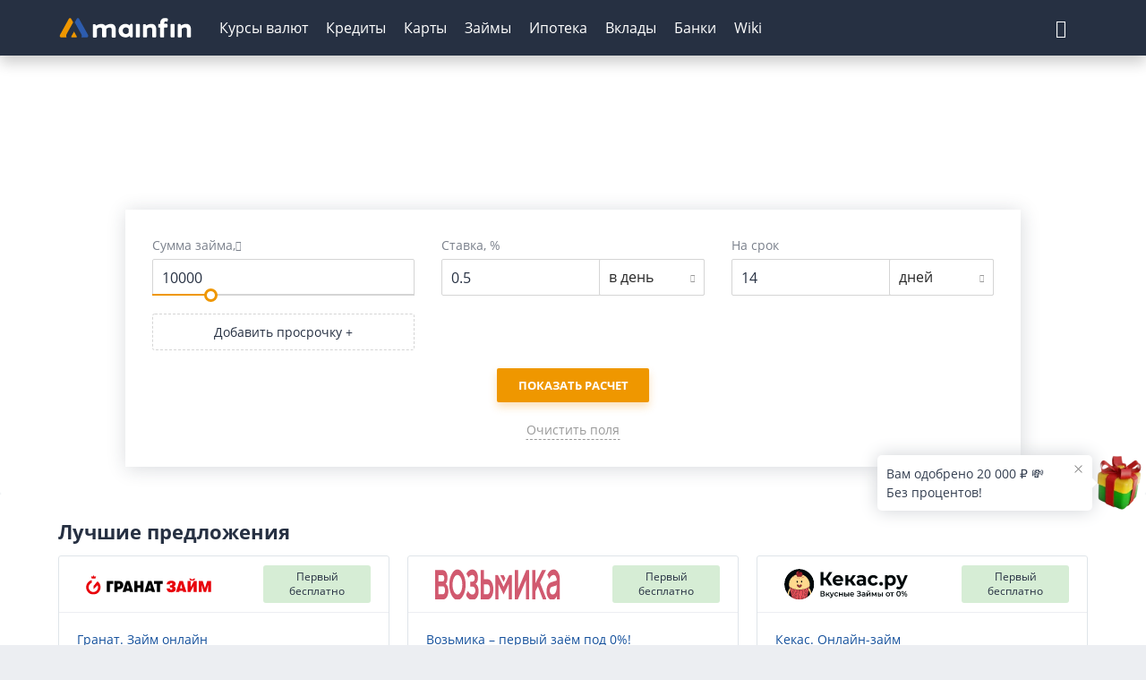

--- FILE ---
content_type: text/html; charset=UTF-8
request_url: https://mainfin.ru/kalkulyator-zaimy
body_size: 18671
content:
<!DOCTYPE html><html lang="ru-RU"><head><meta http-equiv="x-dns-prefetch-control" content="on"><link rel="preconnect" href="https://yastatic.net/" ><link rel="preconnect" href="https://mc.yandex.ru/"><link rel="preconnect" href="https://avatars.mds.yandex.net/"><link rel="preconnect" href="https://ads.adfox.ru" ><meta charset="UTF-8"/><meta name="viewport" content="width=device-width, initial-scale=1"><meta name="theme-color" content="#263042"><meta name="format-detection" content="telephone=no"><link rel="icon" href="/img/favicon/favicon.ico" type="image/x-icon"><link rel="apple-touch-icon-precomposed" href="/img/favicon/apple-touch-icon.jpg"><link rel="apple-touch-icon" sizes="60x60" href="/img/favicon/apple-touch-icon-60x60.jpg"><link rel="apple-touch-icon" sizes="76x76" href="/img/favicon/apple-touch-icon-76x76.jpg"><link rel="apple-touch-icon" sizes="120x120" href="/img/favicon/apple-touch-icon-120x120.jpg"><link rel="apple-touch-icon" sizes="152x152" href="/img/favicon/apple-touch-icon-152x152.jpg"><link rel="apple-touch-icon" sizes="180x180" href="/img/favicon/apple-touch-icon-180x180.jpg"><link rel="icon" type="image/png" href="/img/favicon/android-chrome-192x192.png" sizes="192x192"><link rel="icon" type="image/png" href="/img/favicon/favicon-96x96.png" sizes="96x96"><link rel="icon" type="image/png" href="/img/favicon/favicon-16x16.png" sizes="16x16"><link rel="image_src" href="/img/logo.png"><link rel="manifest" href="https://mainfin.ru/manifest.json"><link rel="preload"
          href="https://mainfin.ru/fonts/open-sans-v18-latin_cyrillic-regular.woff2"
          as="font" crossorigin/><link rel="preload" href="https://mainfin.ru/fonts/open-sans-v18-latin_cyrillic-600.woff2"
          as="font" crossorigin/><link rel="preload" href="https://mainfin.ru/fonts/open-sans-v18-latin_cyrillic-700.woff2"
          as="font" crossorigin/><!-- Предзагрузка иконочных шрифтов в зависимости от новизны ассета --><link rel="preload" href="https://mainfin.ru/fonts/mainfin-font.woff2?v=1"
              as="font" crossorigin/><link rel="preload" href="https://static.mainfin.ru/mainfin/frontend/img/logo.svg" as="image"><title>Калькулятор расчета процентов по займу онлайн в 2026 году, рассчитать проценты по договору займа</title><style> @font-face {
            font-family: 'Open Sans';
            font-style: normal;
            font-weight: 400;
            font-display: swap;
            src: local(''),
            url('https://mainfin.ru/fonts/open-sans-v18-latin_cyrillic-regular.woff2') format('woff2'),
            url('https://mainfin.ru/fonts/open-sans-v18-latin_cyrillic-regular.woff') format('woff');
        }

        @font-face {
            font-family: 'Open Sans';
            font-style: normal;
            font-weight: 600;
            font-display: swap;
            src: local(''),
            url('https://mainfin.ru/fonts/open-sans-v18-latin_cyrillic-600.woff2') format('woff2'),
            url('https://mainfin.ru/fonts/open-sans-v18-latin_cyrillic-600.woff') format('woff');
        }

        @font-face {
            font-family: 'Open Sans';
            font-style: normal;
            font-weight: 700;
            font-display: swap;
            src: local(''),
            url('https://mainfin.ru/fonts/open-sans-v18-latin_cyrillic-700.woff2') format('woff2'),
            url('https://mainfin.ru/fonts/open-sans-v18-latin_cyrillic-700.woff') format('woff');
        }

        html, body {
            font-family: 'Open Sans', sans-serif;
        }

        body.hide-mobile-interstitial #modalAppMobileInterstitial{
            opacity: 0;
            transition: 0s;
        }
        /* Данные стили используются только на страницах новейшего типа */
        
        @font-face {
            font-family: "mainfin-font";
            font-display: swap;
            src: local(''),
            url("https://mainfin.ru/fonts/mainfin-font.woff2?v=1") format("woff2"),
            url("https://mainfin.ru/fonts/mainfin-font.eot?v=1") format("embedded-opentype"),
            url("https://mainfin.ru/fonts/mainfin-font.woff?v=1") format("woff"),
            url("https://mainfin.ru/fonts/mainfin-font.ttf?v=1") format("truetype");
            font-weight: normal;
            font-style: normal;
        }

        @font-face {
            font-family: 'FontAwesome';
            font-display: swap;
            src: url('https://mainfin.ru/fonts/fontawesome-webfont.eot?v=4.5.0');
            src: url('https://mainfin.ru/fonts/fontawesome-webfont.eot?#iefix&v=4.5.0') format('embedded-opentype'),
            url('https://mainfin.ru/fonts/fontawesome-webfont.woff2?v=4.5.0') format('woff2'),
            url('https://mainfin.ru/fonts/fontawesome-webfont.woff?v=4.5.0') format('woff'),
            url('https://mainfin.ru/fonts/fontawesome-webfont.ttf?v=4.5.0') format('truetype'),
            url('https://mainfin.ru/fonts/fontawesome-webfont.svg?v=4.5.0#fontawesomeregular') format('svg');
            font-weight: normal;
            font-style: normal;
        }

        @font-face {
            font-family: 'Glyphicons Halflings';
            font-display: swap;
            src: url('https://mainfin.ru/fonts/glyphicons-halflings-regular.eot');
            src: url('https://mainfin.ru/fonts/glyphicons-halflings-regular.eot?#iefix') format('embedded-opentype'),
            url('https://mainfin.ru/fonts/glyphicons-halflings-regular.woff2') format('woff2'),
            url('https://mainfin.ru/fonts/glyphicons-halflings-regular.woff') format('woff'),
            url('https://mainfin.ru/fonts/glyphicons-halflings-regular.ttf') format('truetype'),
            url('https://mainfin.ru/fonts/glyphicons-halflings-regular.svg#glyphicons_halflingsregular') format('svg');
        }

        
        .icon {
            font-family: 'icon-font' !important;
            font-style: normal;
            font-weight: normal;
            font-variant: normal;
            text-transform: none;
            line-height: 1;
            -webkit-font-smoothing: antialiased;
            -moz-osx-font-smoothing: grayscale;
        } </style><script>window.yaMetrikaID = 21365656+'';</script><meta  name="referrer" content="origin-when-cross-origin" /><meta  name="description" content="Онлайн калькулятор для расчета процентов по договору займа. Рассчитайте проценты по займу онлайн калькулятором, узнайте сколько переплата по микрозаймам." /><meta  name="keywords" content="калькулятор, займ, микрозайм, рассчитать" /><meta  property="og:image" content="https://static.mainfin.ru/mainfin/frontend/img/og-images/calculator.png" /><meta  property="og:title" content="Калькулятор расчета процентов по займу онлайн в 2026 году, рассчитать проценты по договору займа" /><meta  property="og:description" content="Онлайн калькулятор для расчета процентов по договору займа. Рассчитайте проценты по займу онлайн калькулятором, узнайте сколько переплата по микрозаймам." /><meta  property="og:url" content="https://mainfin.ru/kalkulyator-zaimy" /><meta  property="og:type" content="website" /><link rel='canonical' href='https://mainfin.ru/kalkulyator-zaimy'><link href="https://mainfin.ru/minify/8c7685a49b14b0b6da99e67a6b044f16372ec652.css" rel="stylesheet"><link href="https://mainfin.ru/minify/a8efdae738e23fa52548def1d8a2cb91a588984a.css" rel="stylesheet"><script type="text/javascript">var verify_code_url = "L3NlbmQtY29kZS92ZXJpZnk=";
var sms_length = 4;
var isTestServer = false;
var yiiEnv = "prod";
var cookieSecure = false;
var cookieHttpOnly = false;
var cookieSamesite = false;
var dadataToken = "2b4e31395ce022027eae9bb976fc4030c00b7c54";
var GLOBAL_NAME = "ANALYTIC_SESSION";</script><meta name="csrf-param" content="_csrf"><meta name="csrf-token" content="X7LAsCt9zegLgG65mNqy5PiEILPJJJYPzHPs5CNq9aY0i6vbQj7030G4Bdbq7eWstbdv5r9O3zudH42VZxqExA=="><script>window.yaCounterID = 'yaCounter21365656'</script></head><body><div class="dialogue_shadow"></div><script> window.api_ip_ref = 'L3RyYWNraW5nL2lwaWZ5';
        window.user_identity_url = 'L3VzZXItaWRlbnRpdHkvcHVzaA==';
        window.user_data_url = 'L3VzZXItaWRlbnRpdHkvcHVzaC1kYXRh';
        window.user_findby_url = 'L3VzZXItaWRlbnRpdHkvZmluZGJ5';
        window.user_refreh_token_url = 'L2F1dGgvcmVmcmVzaC10b2tlbg==';
window.cookieName = 'cityId'
window.checkUrl = '/ajax/set-cookie'</script><header class="new-header"><div class="new-header__fix"><div class="container"><div class="new-header__inner"><div class="new-header__nav-back" data-nav-back> Главное меню </div><a class="new-header__logo" href="/" data-nav-logo><img src="https://static.mainfin.ru/mainfin/frontend/img/logo.svg" alt="MainFin"></a><nav class="new-header__nav new-nav" data-nav><ul class="new-nav__list"><li class="main-menu-link new-nav__item "
                            data-nav-item><a class="new-nav__link" href="/currency">Курсы валют</a><div class="new-nav__sub-nav sub-nav" data-sub-nav><div class="container"><div class="sub-nav__inner"><div class="sub-nav__cell sub-nav__cell--50"><a class="sub-nav__title" href="/currency">Курсы валют</a><ul class="sub-nav__list"><li class="sub-nav__item"><a class="sub-nav__link" href="/currency/usd">Курс доллара</a></li><li class="sub-nav__item"><a class="sub-nav__link" href="/currency/eur">Курс евро</a></li><li class="sub-nav__item"><a class="sub-nav__link" href="/currency/gbp">Курс фунта</a></li><li class="sub-nav__item"><a class="sub-nav__link" href="/currency/cny">Курс юаня</a></li><li class="sub-nav__item"><a class="sub-nav__link" href="/currency/chf">Курс франка</a></li><li class="sub-nav__item"><a class="sub-nav__link" href="/currency/jpy">Курс йены</a></li></ul></div><div class="sub-nav__cell sub-nav__cell--25"><a class="sub-nav__title" href="/currency/cb-rf">ЦБ РФ</a><ul class="sub-nav__list"><li class="sub-nav__item"><a class="sub-nav__link" href="/converter">Конвертер валют</a></li><li class="sub-nav__item"><a class="sub-nav__link" href="/currency/cb-rf/date">Архив ЦБ РФ</a></li><li class="sub-nav__item"><a class="sub-nav__link" href="/currency/cb-rf/usd">Курс доллара ЦБ</a></li><li class="sub-nav__item"><a class="sub-nav__link" href="/currency/cb-rf/eur">Курс евро ЦБ</a></li></ul></div><div class="sub-nav__cell sub-nav__cell--25"><a class="sub-nav__title" href="/crypto/rates">Курсы криптовалют</a><ul class="sub-nav__list"><li class="sub-nav__item"><a class="sub-nav__link" href="/crypto/bitcoin">Курс биткоина</a></li></ul></div></div></div></div></li><li class="main-menu-link new-nav__item "
                            data-nav-item><a class="new-nav__link" href="/credits">Кредиты</a><div class="new-nav__sub-nav sub-nav" data-sub-nav><div class="container"><div class="sub-nav__inner"><div class="sub-nav__cell sub-nav__cell--25"><a class="sub-nav__title" href="/zayavka/credit?type=3">Подбор кредита</a><ul class="sub-nav__list"><li class="sub-nav__item"><a class="sub-nav__link" href="/credits">Потребительские кредиты</a></li><li class="sub-nav__item"><a class="sub-nav__link" href="/credits/onlayn-zayavka-na-kredit">Онлайн-заявка</a></li><li class="sub-nav__item"><a class="sub-nav__link" href="/credits/kredit-dlya-plohoy-istorii">С плохой историей</a></li><li class="sub-nav__item"><a class="sub-nav__link" href="/credits/refinansirovanie-kreditov">Рефинансирование кредита</a></li><li class="sub-nav__item"><a class="sub-nav__link" href="/credits/kredit-pensioneram">Пенсионерам</a></li><li class="sub-nav__item"><a class="sub-nav__link" href="/credits/kredit-nalichnymi">Наличными</a></li><li class="sub-nav__item"><a class="sub-nav__link" href="/credits/kredit-na-kartu">На карту</a></li><li class="sub-nav__item"><a class="sub-nav__link" href="/kreditniy-calculator">Калькулятор</a></li></ul></div><div class="sub-nav__cell sub-nav__cell--25"><a class="sub-nav__title" href="/online-oplata/credits">Погашение кредитов</a><ul class="sub-nav__list"><li class="sub-nav__item"><a class="sub-nav__link" href="/online-oplata/credits/tcs">Т-Банк</a></li><li class="sub-nav__item"><a class="sub-nav__link" href="/online-oplata/credits/homecreditbank">Хоум Банк</a></li><li class="sub-nav__item"><a class="sub-nav__link" href="/online-oplata/credits/otpbank">ОТП Банк</a></li><li class="sub-nav__item"><a class="sub-nav__link" href="/online-oplata/credits/sovcombank">Совкомбанк</a></li><li class="sub-nav__item"><a class="sub-nav__link" href="/online-oplata/credits/pochtabank">Почта Банк</a></li><li class="sub-nav__item"><a class="sub-nav__link" href="/online-oplata/credits/vtb">Банк ВТБ</a></li><li class="sub-nav__item"><a class="sub-nav__link" href="/online-oplata/credits/rencredit">Ренессанс Банк</a></li><li class="sub-nav__item"><a class="sub-nav__link" href="/online-oplata/credits/sberbank">СберБанк</a></li></ul></div><div class="sub-nav__cell sub-nav__cell--25"><a class="sub-nav__title" href="/autocredits">Автокредиты</a><ul class="sub-nav__list"><li class="sub-nav__item"><a class="sub-nav__link" href="/autocredits/zayavka-na-avtokredit-onlayn">Онлайн-заявка</a></li><li class="sub-nav__item"><a class="sub-nav__link" href="/autocredits/avtokredit-bez-pervonachalnogo-vznosa">Без первого взноса</a></li><li class="sub-nav__item"><a class="sub-nav__link" href="/autocredits/kredit-na-avto-s-probegom">На авто с пробегом</a></li><li class="sub-nav__item"><a class="sub-nav__link" href="/autocredits/avtokredit-s-plohoj-kreditnoj-istoriej">С плохой историей</a></li><li class="sub-nav__item"><a class="sub-nav__link" href="/autocredits/avtocredit-calculator">Калькулятор</a></li></ul></div><div class="sub-nav__cell sub-nav__cell--25"><a class="sub-nav__title" href="/business-credits">Кредиты для бизнеса</a><ul class="sub-nav__list"><li class="sub-nav__item"><a class="sub-nav__link" href="/business-credits/kredit-dlya-ip">Для ИП</a></li><li class="sub-nav__item"><a class="sub-nav__link" href="/business-credits/overdraft-dlya-biznesa">C овердрафтом</a></li><li class="sub-nav__item"><a class="sub-nav__link" href="/business-credits/na-popolnenie-oborotnyh-sredstv">На пополнение ОС</a></li></ul></div></div></div></div></li><li class="main-menu-link new-nav__item "
                            data-nav-item><a class="new-nav__link" href="javascript:;">Карты</a><div class="new-nav__sub-nav sub-nav" data-sub-nav><div class="container"><div class="sub-nav__inner"><div class="sub-nav__cell sub-nav__cell--50"><a class="sub-nav__title" href="/credit-cards">Кредитные карты</a><ul class="sub-nav__list"><li class="sub-nav__item"><a class="sub-nav__link" href="/zayavka/credit-card?type=3">Подбор карты</a></li><li class="sub-nav__item"><a class="sub-nav__link" href="/credit-cards/onlayn-zayavka-na-kreditnye-karty">Онлайн-заявка</a></li><li class="sub-nav__item"><a class="sub-nav__link" href="/credit-cards/kreditnye-karty-s-plohoj-kreditnoj-istoriej">С плохой историей</a></li><li class="sub-nav__item"><a class="sub-nav__link" href="/credit-cards/kreditnye-karty-rassrochki">С рассрочкой</a></li><li class="sub-nav__item"><a class="sub-nav__link" href="/credit-cards/kreditnye-karty-momentalnye">Моментальные</a></li><li class="sub-nav__item"><a class="sub-nav__link" href="/credit-cards/calculator-kreditnyh-kart">Калькулятор</a></li><li class="sub-nav__item"><a class="sub-nav__link" href="/credit-cards/kreditnye-karty-dlya-pensionerov">Пенсионерам</a></li><li class="sub-nav__item"><a class="sub-nav__link" href="/credit-cards/kreditnye-karty-s-dostavkoj">С доставкой</a></li><li class="sub-nav__item"><a class="sub-nav__link" href="/credit-cards/besprocentnye">Без процентов</a></li></ul></div><div class="sub-nav__cell sub-nav__cell--50"><a class="sub-nav__title" href="/debetovye-karty">Дебетовые карты</a><ul class="sub-nav__list"><li class="sub-nav__item"><a class="sub-nav__link" href="/debetovye-karty/onlayn-zayavka">Онлайн-заявка</a></li><li class="sub-nav__item"><a class="sub-nav__link" href="/debetovye-karty/cashback"> С кэшбэком</a></li><li class="sub-nav__item"><a class="sub-nav__link" href="/debetovye-karty/s-dostavkoy">С доставкой</a></li><li class="sub-nav__item"><a class="sub-nav__link" href="/debetovye-karty/besplatnye">Бесплатные</a></li></ul></div></div></div></div></li><li class="main-menu-link new-nav__item "
                            data-nav-item><a class="new-nav__link" href="/zaimy">Займы</a><div class="new-nav__sub-nav sub-nav" data-sub-nav><div class="container"><div class="sub-nav__inner"><div class="sub-nav__cell sub-nav__cell--50"><a class="sub-nav__title" href="/zaimy">Микрозаймы</a><ul class="sub-nav__list"><li class="sub-nav__item"><a class="sub-nav__link" href="/zayavka/zaym?from=menu">Подбор займа</a></li><li class="sub-nav__item"><a class="sub-nav__link" href="/zaimy/pod-zalog-pts">Займы под залог ПТС</a></li><li class="sub-nav__item"><a class="sub-nav__link" href="/zaimy/bystro">Быстрые займы</a></li><li class="sub-nav__item"><a class="sub-nav__link" href="/zaimy/onlain">Займ онлайн</a></li><li class="sub-nav__item"><a class="sub-nav__link" href="/zaimy/bez-protsentov">Займы без процентов</a></li><li class="sub-nav__item"><a class="sub-nav__link" href="/zaimy/na-kartu">Займы на карту</a></li><li class="sub-nav__item"><a class="sub-nav__link" href="/zaimy/bez-otkaza">Займы без отказа</a></li><li class="sub-nav__item"><a class="sub-nav__link" href="/zaimy/do-zarplaty">Займы до зарплаты</a></li><li class="sub-nav__item"><a class="sub-nav__link" href="/zaimy/s-plohoi-ki">С плохой историей</a></li><li class="sub-nav__item"><a class="sub-nav__link" href="/zaimy/novye">Новые</a></li><li class="sub-nav__item"><a class="sub-nav__link" href="javascript:;">Калькулятор займов</a></li></ul></div><div class="sub-nav__cell sub-nav__cell--25"><a class="sub-nav__title" href="/mfo">МФО</a><ul class="sub-nav__list"><li class="sub-nav__item"><a class="sub-nav__link" href="/mfo/colibridengi">Колибри Деньги</a></li><li class="sub-nav__item"><a class="sub-nav__link" href="/mfo/platiza">Платиза</a></li><li class="sub-nav__item"><a class="sub-nav__link" href="/mfo/monetkin">Монеткин</a></li><li class="sub-nav__item"><a class="sub-nav__link" href="/mfo/dozarplati">До зарплаты</a></li><li class="sub-nav__item"><a class="sub-nav__link" href="/mfo/creditplus">Creditplus</a></li><li class="sub-nav__item"><a class="sub-nav__link" href="/mfo/kviku">Kviku</a></li></ul></div><div class="sub-nav__cell sub-nav__cell--25"><a class="sub-nav__title" href="/online-oplata/zaimy">Погашение займов</a><ul class="sub-nav__list"><li class="sub-nav__item"><a class="sub-nav__link" href="/online-oplata/zaimy/kviku">Kviku</a></li><li class="sub-nav__item"><a class="sub-nav__link" href="/online-oplata/zaimy/ekapusta">еКапуста</a></li><li class="sub-nav__item"><a class="sub-nav__link" href="/online-oplata/zaimy/kupi-ne-kopi">Купи не копи</a></li><li class="sub-nav__item"><a class="sub-nav__link" href="/online-oplata/zaimy/migcredit">МИГ Кредит</a></li><li class="sub-nav__item"><a class="sub-nav__link" href="/online-oplata/zaimy/webbankir">Webbankir</a></li></ul></div></div></div></div></li><li class="main-menu-link new-nav__item "
                            data-nav-item><a class="new-nav__link" href="/mortgage">Ипотека</a><div class="new-nav__sub-nav sub-nav" data-sub-nav><div class="container"><div class="sub-nav__inner"><div class="sub-nav__cell sub-nav__cell--50"><a class="sub-nav__title" href="/mortgage">Ипотека</a><ul class="sub-nav__list"><li class="sub-nav__item"><a class="sub-nav__link" href="/mortgage/nizkij-procent-po-ipoteke">Под низкий процент</a></li><li class="sub-nav__item"><a class="sub-nav__link" href="/mortgage/ipoteka-mnogodetnym-semyam">Многодетным</a></li><li class="sub-nav__item"><a class="sub-nav__link" href="/mortgage/sotsialnaya-ipoteka">Социальная ипотека</a></li><li class="sub-nav__item"><a class="sub-nav__link" href="/mortgage/ipoteka-na-novostrojku">На новостройку</a></li><li class="sub-nav__item"><a class="sub-nav__link" href="/mortgage/ipoteka-bez-pervonachalnogo-vznosa">Без первого взноса</a></li><li class="sub-nav__item"><a class="sub-nav__link" href="/mortgage/refinansirovanie-ipoteki">Рефинансирование ипотеки</a></li><li class="sub-nav__item"><a class="sub-nav__link" href="/mortgage/ipoteka-na-kvartiry">На квартиру</a></li><li class="sub-nav__item"><a class="sub-nav__link" href="/mortgage/ipoteka-na-stroitelstvo-doma">На дом</a></li><li class="sub-nav__item"><a class="sub-nav__link" href="/mortgage/calculator-ipoteki">Калькулятор</a></li></ul></div></div></div></div></li><li class="main-menu-link new-nav__item "
                            data-nav-item><a class="new-nav__link" href="/deposits">Вклады</a><div class="new-nav__sub-nav sub-nav" data-sub-nav><div class="container"><div class="sub-nav__inner"><div class="sub-nav__cell sub-nav__cell--75"><a class="sub-nav__title" href="/deposits">Вклады</a><ul class="sub-nav__list"><li class="sub-nav__item"><a class="sub-nav__link" href="/deposits/vygodnue-vklady">Выгодные</a></li><li class="sub-nav__item"><a class="sub-nav__link" href="/deposits/vklady-pod-visokii-procent">Под высокий процент</a></li><li class="sub-nav__item"><a class="sub-nav__link" href="/deposits/nakopitelnye-vklady">Накопительные счета</a></li><li class="sub-nav__item"><a class="sub-nav__link" href="/deposits/vklady-v-rublyah">В рублях</a></li><li class="sub-nav__item"><a class="sub-nav__link" href="/deposits/vklady-v-dollarah">В долларах</a></li><li class="sub-nav__item"><a class="sub-nav__link" href="/deposits/vklady-v-evro">В евро</a></li><li class="sub-nav__item"><a class="sub-nav__link" href="/deposits/vklady-dlya-pensionerov">Для пенсионеров</a></li><li class="sub-nav__item"><a class="sub-nav__link" href="/kalkulyator-vkladov">Калькулятор вкладов</a></li></ul></div></div></div></div></li><li class="main-menu-link new-nav__item "
                            data-nav-item><a class="new-nav__link" href="/banki">Банки</a><div class="new-nav__sub-nav sub-nav" data-sub-nav><div class="container"><div class="sub-nav__inner"><div class="sub-nav__cell sub-nav__cell--25 | RENDER(//autocomplete/_bank)"><a class="sub-nav__title" href="/banki">Банки России</a><form class="form-search"><input type="text" class="input input--search mb-20 autoCompleteInput autoCompleteDropDown search-input autoCompleteInput autoCompleteDropDown search-input" name="attribute" placeholder="Введите название банка" data-class="Bank" data-attribute="name" data-params='{"link":true,"highlight":true,"find_mode":"","no_complete":"true"}' autocomplete="off" data-counter="-1" data-timeout="300"><ul class="autoCompleteList mobBankAutocomplete autoCompleteList--max-height"></ul></form><ul class="sub-nav__list"></ul></div><div class="sub-nav__cell sub-nav__cell--25"><a class="sub-nav__title" href="/banki/rating">Рейтинги банков</a><ul class="sub-nav__list"><li class="sub-nav__item"><a class="sub-nav__link" href="/bank/sberbank">Сбербанк</a></li><li class="sub-nav__item"><a class="sub-nav__link" href="/bank/vtb">Банк ВТБ</a></li><li class="sub-nav__item"><a class="sub-nav__link" href="/bank/gazprombank">Газпромбанк</a></li><li class="sub-nav__item"><a class="sub-nav__link" href="/bank/alfabank">Альфа-Банк</a></li><li class="sub-nav__item"><a class="sub-nav__link" href="/bank/mkb">Московский Кредитный Банк</a></li></ul></div><div class="sub-nav__cell sub-nav__cell--50"><a class="sub-nav__title" href="/banki/otzyvy">Отзывы о банках</a><ul class="sub-nav__list"></ul></div></div></div></div></li><li class="main-menu-link new-nav__item  only-link"
                            data-nav-item><a class="new-nav__link only-link" href="/wiki">Wiki</a></li></ul></nav><div class="new-header__null"></div><div class="new-header__settings settings-nav"><form class="settings-nav__search" action="/site/search" id="sb-search"><input class="settings-nav__search-input" type="text" placeholder="Поиск" data-search-imput
               value="" name="q" id="search"><button class="settings-nav__search-btn settings-nav__search-btn--submit" type="submit"
                data-search-submit></button><button class="settings-nav__search-btn" type="button" data-search-btn></button></form></div><div class="new-header__nav-btn" data-nav-btn><svg class="ham hamRotate ham8" viewBox="0 0 100 100" width="50"><path class="line top"
                          d="m 30,33 h 40 c 3.722839,0 7.5,3.126468 7.5,8.578427 0,5.451959 -2.727029,8.421573 -7.5,8.421573 h -20"/><path class="line middle" d="m 30,50 h 40"/><path class="line bottom"
                          d="m 70,67 h -40 c 0,0 -7.5,-0.802118 -7.5,-8.365747 0,-7.563629 7.5,-8.634253 7.5,-8.634253 h 20"/></svg></div></div></div></div><input type="hidden" id="active_path" name="active_path" value="/kalkulyator-zaimy"></header><!--AdFox START--><!--Myfintutads--><!--Площадка: mainfin.ru / Все страницы / rastiashka_top_adaptive--><!--Категория: <не задана>--><!--Тип баннера: rastiashka_top--><div id="adfox_157200903729925430"></div><!--AdFox START--><!--Myfintutads--><!--Площадка: mainfin.ru / Все страницы / branding--><!--Категория: <не задана>--><!--Тип баннера: branding--><div id="adfox_15403880537101448"></div><div id="branding-shift"></div><!----------- Start calculator -----------><section class="section-block section-block--loans-bg section-block--p-lr-tablet"><div class="calc-online-head mb-30"><div class="container"><h1>Калькулятор расчета процентов по займу</h1><p>Удобный онлайн калькулятор для расчета процентов и переплаты по займу поможет рассчитать сумму платежей, возможные штрафы по займу, а также сравнить различные продукты и заранее оценить свои шансы на внесение платежей.</p></div></div><div class="calc-online-container" id="filter"><div class="container"><div class="product-filter-container pt-30 pb-30"><form id="zaym-calculator-form" action="/ajax/zaym-calculator" method="post"><input type="hidden" name="_csrf" value="X7LAsCt9zegLgG65mNqy5PiEILPJJJYPzHPs5CNq9aY0i6vbQj7030G4Bdbq7eWstbdv5r9O3zudH42VZxqExA=="><div class="product-filter"><div class="product-filter__row product-filter__row_align-start"><div class="product-filter__cell"><div class="product-filter__text-slider product-filter__text-slider_w-100"><label>Сумма займа, <i class="ic-rub ic-rub--font"></i></label><div  class="slider_wrapper input-slider-calc custom_value"><input type="tel" class="text-slider currency_type currency_inp" name="ZaymyCalculator[amount]" value="10000" autocomplete="off"><input type="text" id="amountSlider" class="inp_slider amount_slider" value="10000" data-slider-min="0" data-slider-max="78" data-slider-step="1" data-slider-value="18" data-slider-id="22679" data-custom-values="[100,200,300,400,500,600,700,800,900,1000,2000,3000,4000,5000,6000,7000,8000,9000,10000,20000,30000,40000,50000,60000,70000,80000,90000,100000,150000,200000,250000,300000,350000,400000,450000,500000,550000,600000,650000,700000,750000,800000,850000,900000,950000,1000000,1200000,1400000,1600000,1800000,2000000,2200000,2400000,2600000,2800000,3000000,3200000,3400000,3600000,3800000,4000000,4200000,4400000,4600000,4800000,5000000,5500000,6000000,6500000,7000000,7500000,8000000,8500000,9000000,9500000,10000000,12000000,14000000,15000000]" data-default-value="10000"></div></div></div><div class="product-filter__cell"><div class="product-filter__wrapper product-filter__wrapper--vert"><div><div class=" field-zaymycalculator-rate required"><label class="control-label" for="zaymycalculator-rate">Ставка, %</label><input type="tel" id="zaymycalculator-rate" class="form-control" name="ZaymyCalculator[rate]" value="0.5" aria-required="true"></div></div><div class="product-filter__select product-filter__select--abs "><div><div class="selectric-wrapper selectric-selectric-sel"><div class=" field-zaymycalculator-rate_type"><select id="zaymycalculator-rate_type" class="selectric-sel" name="ZaymyCalculator[rate_type]"><option value="0">в день</option><option value="1">в неделю</option><option value="2">в месяц</option></select></div></div></div></div></div><!-- рефинансирование сюда --></div><div class="product-filter__cell"><div class="product-filter__wrapper product-filter__wrapper--vert"><div><div class=" field-zaymycalculator-period required"><label class="control-label" for="zaymycalculator-period">На срок</label><input type="tel" id="zaymycalculator-period" class="form-control" name="ZaymyCalculator[period]" value="14" aria-required="true"></div></div><div class="product-filter__select product-filter__select--abs "><div><div class="selectric-wrapper selectric-selectric-sel"><div class=" field-zaymycalculator-period_type"><select id="zaymycalculator-period_type" class="selectric-sel" name="ZaymyCalculator[period_type]"><option value="0">дней</option><option value="1">недель</option><option value="2">месяцев</option></select></div></div></div></div></div></div></div><div class="product-filter__row"><div class="product-filter__cell product-filter__cell_mr-bt-0 product-filter__cell--addtitonal-params"><span class="dashed-btn dashed-btn--full" data-js="show-additional-params"> Добавить просрочку + </span><div class="product-filter__addtitonal-params  hide"><div class="product-filter__wrapper product-filter__wrapper--vert"><div class="product-filter__close" data-js="hide-additional-params" data-clear="clear_delay"></div><div class="product-filter__tab rates-tabs"><span class="product-filter_tab-title"> Просрочка </span><div class="tab-panel rates-tabs__panel rates-tabs__panel_mob pb-18"><div class=" field-zaymycalculator-d_type"><input type="hidden" name="ZaymyCalculator[d_type]" value=""><div id="zaymycalculator-d_type" class="product-filter__buttons-wrapper" role="radiogroup"><div class="radio-btn"><input type="radio" id="radio-0" name="ZaymyCalculator[d_type]" value="1" tabindex="3" checked><label  for="radio-0">Штраф ₽</label></div><div class="radio-btn"><input type="radio" id="radio-1" name="ZaymyCalculator[d_type]" value="2" tabindex="3" ><label  for="radio-1">Штраф %</label></div></div></div></div><div class="tab-content rates-tabs__content"
                                 data-scroll-hidden-target=""><div id="add-block-1"
                                     class="tab-pane fade rates-tabs__pane active in"><div class=" field-zaymycalculator-penalty"><label class="" for="zaymycalculator-penalty">Штраф, ₽</label><input type="tel" id="zaymycalculator-penalty" class="clear_delay" name="ZaymyCalculator[penalty]"></div></div><div id="add-block-2" class="tab-pane fade rates-tabs__pane"><div class="pb-18 field-zaymycalculator-d_period"><label class="" for="zaymycalculator-d_period">Срок, дней</label><input type="tel" id="zaymycalculator-d_period" class="clear_delay" name="ZaymyCalculator[d_period]"></div><div class=" field-zaymycalculator-d_rate"><label class="" for="zaymycalculator-d_rate">Штраф, %</label><input type="tel" id="zaymycalculator-d_rate" class="clear_delay" name="ZaymyCalculator[d_rate]"></div></div></div></div></div></div></div><div class="product-filter__cell display-none"></div><div class="product-filter__cell display-none"></div></div></div></form><div class="d-fl jc-c mt-20"><span class="btn btn-primary btn-pretty" id="show_results"><span>Показать
                                расчет</span></span></div><div class="d-fl jc-c mt-20"><span class="btn btn--dashed clear_calculator"> Очистить
                            поля </span></div></div><div class="calculation-info calculation-info--bordered hide"><div id="calculation-zaymy"><div class="calculation-info__title relative-block"> Расчет займа </div><div class="calculation-info__graph-wrapper"><div class="calculation-info__graph-info"><ul class="calculation-info__graph-info-list"><li class="calculation-info__graph-info-item calculation-info__graph-info-item--sum"><span class="calculation-info__graph-info-title">Сумма займа</span><span class="calculation-info__graph-info-accent"><span id="calc_amount" class="clear-summ"></span><span class="currency_symbol"><i class="rus_rub ml-5"></i></span></span></li><li
                            class="calculation-info__graph-info-item calculation-info__graph-info-item--overpay"><span class="calculation-info__graph-info-title">Переплата</span><span
                                class="calculation-info__graph-info-accent"><span
                                    id="calc_total_overpayment" class="value"></span><span
                                    class="currency_symbol"><i class="ic-rub ic-rub--font"></i></span></span></li><li
                            class="calculation-info__graph-info-item calculation-info__graph-info-item--comission"><span class="calculation-info__graph-info-title">Комиссии или штраф</span><span
                                class="calculation-info__graph-info-accent"><span
                                    id="calc_penalty" class="value"></span><span
                                    class="currency_symbol"><i class="ic-rub ic-rub--font"></i></span></span></li><li class="calculation-info__graph-info-item"><span
                                class="calculation-info__graph-info-title">Полная стоимость займа <span class="info-window-block infobtn_gray"><button
                                                        class="dropdown-toggle info-window-btn info-window-btn_circle info-window-btn_gray"
                                                        data-toggle="dropdown" aria-expanded="false">? </button><span
                                                        class="dropdown-menu info-window"><button class="close"
                                                                                                  type="button"
                                                                                                  data-dismiss="modal">×</button>Полная стоимость кредита/займа (ПСК) - платежи заёмщика по кредитному договору,
                                        размеры и сроки уплаты которых известны на момент его заключения, в том числе с учётом платежей в пользу третьих лиц,
                                        определённых договором, если обязанность заёмщика по таким платежам вытекает из условий договора. Полная стоимость кредита/займа
                                        вычисляется в годовых процентах</span></span></span><span
                                class="calculation-info__graph-info-accent"><span id="calc_psk"></span> % </span></li><li class="calculation-info__graph-info-item calculation-info__graph-info-item_border calc__graph-info-item--all"><span class="calculation-info__graph-info-title ">Общая сумма выплат</span><span><span id="calc_total_payment" class="all-summ"></span><span class="currency_symbol"><i class="ic-rub ic-rub--font"></i></span></span></li></ul><div class="copy-link-wrap"><span class="link-copy-btn__message">Ссылка скопирована</span><span class="link-default copy-link">Скопировать ссылку на расчет</span></div></div><div class="calculation-info__graph-container"><div class="calculation-info__graph"><div id="yield_chart" style="min-width: 250px; height: 250px; max-width: 250px; margin: 0 auto"></div></div><div><div class="calculation-info__labels calculation-info__labels_center"><div class="calculation-info__sum">Сумма займа</div><div class="calculation-info__overpay">Переплата</div><div class="calculation-info__comission">Комиссии или штраф</div></div></div></div></div></div></div></div><!--info block with img--><div class="mt-30 hide"><div class="info-img-block" data-js='show-hidden-blocks' id="show-selection-block"><div class="info-img-block__img"><img class="load_image" src="/img/empty.png" alt="personal-result" title="personal-result" data-url-img="https://static.mainfin.ru/mainfin/frontend/img/personal-result.svg"></div><div class="info-img-block__text"> Посмотрите нашу подборку займов, которые мы подготовили
                    специально для вас исходя из указанных вами параметров </div><div class="info-img-block__button"><span class="btn btn-primary btn-pretty"><span>Показать займы</span></span></div></div></div><!--info block with img--></div></section><section class="section-block section-block--bg-transparent hide" data-js="hidden-block" id="product-zaymy"></section><!---------------Stop calculator ----------------------><!--------------- Start best-offer ------------------><section class="section-block section-block--bg-white" data-js='hidden-block'><div class="container"><h3>Лучшие предложения</h3><!--Offers block--><div class="best-offers"><div class="best-offers__item best-offer best-offer_loan-mob"><div class="best-offer__wrapper best-offer__wrapper-loan"><a class="best-offer__absolute-link"  href="/mfo/granat-zaym/zaimy/zajm-onlajn-70"></a><div class="best-offer__top best-offer__top-loan padding-10-20"><div class="best-offer__logo best-offers__logo-loan"><img class="load_image" src="/img/empty.png" alt="Гранат Займ" title="Гранат Займ" data-url-img="https://static.mainfin.ru/shared/mfo_logo/logos/granat-zaym.svg"></div><div class="first-loan first-loan_w-100">Первый бесплатно</div></div><div class="best-offer__type padding-10-20">Гранат. Займ онлайн</div><div class="best-offer__params best-offer__params-loan padding-10-20"><div class="best-offer__params-item"><div class="best-offer__title">Сумма</div><div class="best-offer__accent"> до 100 000 <i data-rub="3"
                                                                                                   class="ic-rub ic-rub--font"></i></div></div><div class="best-offer__params-item"><div class="best-offer__title">Срок</div><span>1 - 365 дн.</span></div><div class="best-offer__params-item"></div></div><div class="best-offer__btn best-offer__btn-loan"><div class="js-our-counter full-width" data-category_id="7" data-relation_id="746" data-is_one_update="1" data-update_count_one="0"><span class="btn btn-primary btn-pretty btn-pretty--full-width  js_link_blank" onclick="generalAnalytics(&#039;calculator_html_vitrina_down&#039;, &#039;granat-zaym&#039;, &#039;zaimy&#039;, &#039;746&#039;, &#039;1&#039;, &#039;&#039;, &#039;&#039;, this);" data-link="[base64]"><span>Подать заявку</span></span></div><span class="best-offer__additional-info update_count_one best-offer__counter-update"><span class="js-update-counter" data-form_key="order">7 заявок</span></span></div></div></div><div class="best-offers__item best-offer best-offer_loan-mob"><div class="best-offer__wrapper best-offer__wrapper-loan"><a class="best-offer__absolute-link"  href="/mfo/vozmika/zaimy/vozmika-pervyj-zaem-pod-0"></a><div class="best-offer__top best-offer__top-loan padding-10-20"><div class="best-offer__logo best-offers__logo-loan"><img class="load_image" src="/img/empty.png" alt="Возьмика" title="Возьмика" data-url-img="https://static.mainfin.ru/shared/mfo_logo/logos/vozmika.svg?v=1765291133"></div><div class="first-loan first-loan_w-100">Первый бесплатно</div></div><div class="best-offer__type padding-10-20">Возьмика – первый заём под 0%!</div><div class="best-offer__params best-offer__params-loan padding-10-20"><div class="best-offer__params-item"><div class="best-offer__title">Сумма</div><div class="best-offer__accent"> до 100 000 <i data-rub="3"
                                                                                                   class="ic-rub ic-rub--font"></i></div></div><div class="best-offer__params-item"><div class="best-offer__title">Срок</div><span>7 - 30 дн.</span></div><div class="best-offer__params-item"></div></div><div class="best-offer__btn best-offer__btn-loan"><div class="js-our-counter full-width" data-category_id="7" data-relation_id="803" data-is_one_update="1" data-update_count_one="0"><span class="btn btn-primary btn-pretty btn-pretty--full-width  js_link_blank" onclick="generalAnalytics(&#039;calculator_html_vitrina_down&#039;, &#039;vozmika&#039;, &#039;zaimy&#039;, &#039;803&#039;, &#039;2&#039;, &#039;&#039;, &#039;&#039;, this);" data-link="[base64]"><span>Подать заявку</span></span></div><span class="best-offer__additional-info update_count_one best-offer__counter-update"><span class="js-update-counter" data-form_key="order">1 заявка</span></span></div></div></div><div class="best-offers__item best-offer best-offer_loan-mob"><div class="best-offer__wrapper best-offer__wrapper-loan"><a class="best-offer__absolute-link"  href="/mfo/kekscredit/zaimy/onlajn-zajm-27"></a><div class="best-offer__top best-offer__top-loan padding-10-20"><div class="best-offer__logo best-offers__logo-loan"><img class="load_image" src="/img/empty.png" alt="Кекас" title="Кекас" data-url-img="https://static.mainfin.ru/shared/mfo_logo/logos/kekscredit.svg?v=1744799220"></div><div class="first-loan first-loan_w-100">Первый бесплатно</div></div><div class="best-offer__type padding-10-20">Кекас. Онлайн-займ</div><div class="best-offer__params best-offer__params-loan padding-10-20"><div class="best-offer__params-item"><div class="best-offer__title">Сумма</div><div class="best-offer__accent"> до 30 000 <i data-rub="3"
                                                                                                   class="ic-rub ic-rub--font"></i></div></div><div class="best-offer__params-item"><div class="best-offer__title">Срок</div><span>3 - 30 дн.</span></div><div class="best-offer__params-item"></div></div><div class="best-offer__btn best-offer__btn-loan"><div class="js-our-counter full-width" data-category_id="7" data-relation_id="557" data-is_one_update="1" data-update_count_one="0"><span class="btn btn-primary btn-pretty btn-pretty--full-width  js_link_blank" onclick="generalAnalytics(&#039;calculator_html_vitrina_down&#039;, &#039;kekscredit&#039;, &#039;zaimy&#039;, &#039;557&#039;, &#039;3&#039;, &#039;&#039;, &#039;&#039;, this);" data-link="[base64]"><span>Подать заявку</span></span></div><span class="best-offer__additional-info update_count_one best-offer__counter-update"><span class="js-update-counter" data-form_key="order">3 заявки</span></span></div></div></div></div></div></section><!--------------- Stop best-offer ------------------><!------------- Start section-block -------------><section class="section-block section-block--bg-white"><div class="images-relink-blocks"><div class="container"><div class="images-relink-blocks__wrapper"><a href="/kreditniy-calculator" class="images-relink-blocks__item"><div class="images-relink-blocks__img"><img class="load_image" src="/img/empty.png" alt="Кредитный калькулятор" data-url-img="https://static.mainfin.ru/mainfin/frontend/img/loan.svg"></div><div class="images-relink-blocks__text">Кредитный калькулятор</div></a><a href="/mortgage/calculator-ipoteki" class="images-relink-blocks__item"><div class="images-relink-blocks__img"><img class="load_image" src="/img/empty.png" alt="Калькулятор ипотеки" data-url-img="https://static.mainfin.ru/mainfin/frontend/img/calc-mortage.svg"></div><div class="images-relink-blocks__text">Калькулятор ипотеки</div></a><a href="/autocredits/avtocredit-calculator" class="images-relink-blocks__item"><div class="images-relink-blocks__img"><img class="load_image" src="/img/empty.png" alt="Калькулятор автокредитов" data-url-img="https://static.mainfin.ru/mainfin/frontend/img/calc-autoloans.svg"></div><div class="images-relink-blocks__text">Калькулятор автокредитов</div></a><a href="/kalkulyator-vkladov" class="images-relink-blocks__item"><div class="images-relink-blocks__img"><img class="load_image" src="/img/empty.png" alt="Калькулятор вкладов" data-url-img="https://static.mainfin.ru/mainfin/frontend/img/calc-deposit.svg"></div><div class="images-relink-blocks__text">Калькулятор вкладов</div></a></div></div></div></section><!------------- Stop section-block -------------><section class="rate-info-max-wrapper"><div class="rate-info-max--bg-gray-remaster rate-info-max"><div class="container"><div class="rate-info-max__in"><div class="rate-info-max__left"><div class="rate-info-max__img"><img class="load_image" src="/img/empty.png" alt="" data-url-img="https://static.mainfin.ru/mainfin/frontend/img/remaster/love.svg"></div><div class="rate-info-max__text"><div class="rate-info-max__title"> Была ли страница полезна? </div><div class="rate-info-max__description"> Пожалуйста, оцените информацию на текущей странице. </div></div></div><div class="rate-info-max__right"><div class="rate-info-max__btns"><button class="js-our-counter xxx-g-btn-voting__item rate-info-max__btn rate-info-max__btn--like js-rate-info-max-btn" data-category_id="10" data-relation_id="{&quot;category_id&quot;:10,&quot;action&quot;:&quot;mfo_calculator&quot;}" data-type="like" data-is_one_update="0" data-update_count_one="1"><i class="icon icon-like rate-info-max__btn-icon"></i><span class="js-update-counter rate-info-max__btn-text" data-category_id="10" data-relation_id="{&quot;category_id&quot;:10,&quot;action&quot;:&quot;mfo_calculator&quot;}" data-type="like" data-js-rate-info-max-value="btn-like">20</span></button><button class="js-our-counter xxx-g-btn-voting__item rate-info-max__btn rate-info-max__btn--dislike js-rate-info-max-btn" data-category_id="10" data-relation_id="{&quot;category_id&quot;:10,&quot;action&quot;:&quot;mfo_calculator&quot;}" data-type="dislike" data-is_one_update="0" data-update_count_one="1"><span class="js-update-counter rate-info-max__btn-text" data-category_id="10" data-relation_id="{&quot;category_id&quot;:10,&quot;action&quot;:&quot;mfo_calculator&quot;}" data-type="dislike" data-js-rate-info-max-value="btn-dislike">14</span><i class="icon icon-dislike rate-info-max__btn-icon"></i></button></div></div></div></div></div></section><!---------- Start seo-text -----------><section class="section-block"><div class="container"><!-- Article --><article class="article seo_text seo_text-table-pd-15"><div class="wrapper"><h2>Как рассчитать проценты по займу онлайн калькулятором?</h2><p>Условия кредитования в различных МФО существенно отличаются, выбрать самую выгодную программу бывает затруднительно. Если вы планируете <a href="https://mainfin.ru/zaimy">взять займ</a> или погасить уже действующий долг, то актуальный калькулятор процентов по займу на 2026 год поможет вам определиться с выбором. Это простая и удобная программа, которая точно рассчитает переплату по договору, определит, с каким МФО лучше сотрудничать, где клиент заплатит меньше при возврате долга.</p><h2>Порядок расчета займов</h2><p>Использовать калькулятор расчета суммы и процентов по займу удобно при <a href="https://mainfin.ru/mfo">выборе МФО</a>, программа отличается понятным меню, полностью бесплатная, работает круглосуточно. Счетчик процентов не требует регистрации, а выполнить операцию можно буквально в несколько кликов. Для этого:</p><ol><li>Укажите сумму, которую собираетесь получить, при наличии уже взятого кредита – размер всего долга или остаток по выплатам.</li><li>Введите период погашения – можно вручную задать любой промежуток времени или использовать календарь, записывается в днях.</li><li>Задайте процентную ставку – будьте внимательны, МФО указывают ее в день, по неделям и по месяцам.</li><li>При наличии просрочки следует указать штрафные санкции, которые взимаются с недисциплинированного должника – они тоже будут включены в сумму переплаты.</li><li>Ознакомьтесь с результатом после того, как выполнен расчет процентов по займам – онлайн калькулятор это сделает за 1 секунду.</li><li>Попробуйте изменять параметры подсчетов, чтобы подобрать наиболее выгодные условия и самое привлекательное предложение от кредитной организации.</li></ol><h3>Какую информацию вы получите?</h3><p>В результате расчета вы получаете информацию о:</p><ul><li>размере переплаты – насколько больше придется вернуть кредитору, чем было взято;</li><li>полной стоимости займа в процентах;</li><li>общей сумме выплат;</li><li>размере штрафов.</li></ul><p>Здесь же под ваши параметры будут подобраны предложения МФО. Вы можете ознакомиться с условиями и <a href="https://mainfin.ru/zaimy/onlain">оставить онлайн-заявку на займ</a>.</p><p>Формула расчета, заданная в калькуляторе, позволяет получить результат с высокой точностью. На странице можно сразу же изучить программы МФО, убедиться, что переплата по ним комфортная, подать заявку на рассмотрение и быстро забрать деньги. Своевременное исполнение договорных обязательств гарантирует, что клиент заплатит ровно ту сумму, которая указана калькулятором, если же возникнут просрочки, необходимо пересчитать проценты, их размер изменится.</p></div></article><script type="application/ld+json">{"@context":"http://schema.org","@type":"FAQPage","mainEntity":[{"@type":"Question","name":"Как рассчитать проценты по займу онлайн калькулятором?","acceptedAnswer":{"@type":"Answer","text":"Условия кредитования в различных МФО существенно отличаются, выбрать самую выгодную программу бывает затруднительно. Если вы планируете взять займ или погасить уже действующий долг, то актуальный калькулятор процентов по займу на 2026 год поможет вам определиться с выбором. Это простая и удобная программа, которая точно рассчитает переплату по договору, определит, с каким МФО лучше сотрудничать, где клиент заплатит меньше при возврате долга."}},{"@type":"Question","name":"Какую информацию вы получите?","acceptedAnswer":{"@type":"Answer","text":"В результате расчета вы получаете информацию о:размере переплаты – насколько больше придется вернуть кредитору, чем было взято;полной стоимости займа в процентах;общей сумме выплат;размере штрафов."}}]}</script></div></section><!---------------- Stop seo-text ----------><section class="section-block section-block--breadcrumb"><div class="container"><ul class="breadcrumb "><li><a href='/'><span><span class="hide">Главная</span><i class="fa fa-home"></i></span></a></li><li><a href='/zaimy'><span>Займы</span></a></li><li class="active"><span>Калькулятор займов</span></li></ul><script type="application/ld+json">{"@context":"http://schema.org","@type":"BreadcrumbList","itemListElement":[{"@type":"ListItem","position":1,"name":"Главная","item":"https://mainfin.ru/"},{"@type":"ListItem","position":2,"name":"Займы","item":"https://mainfin.ru/zaimy"},{"@type":"ListItem","position":3,"name":"Калькулятор займов","item":"https://mainfin.ru/kalkulyator-zaimy"}]}</script></div></section><section class="re-linking section-block wrap-white"><div class="container"><div class="re-linking__title"><h3>Категории займов</h3></div><div class="re-linking__list"><div class="re-linking__item re-linking-card"><span class="re-linking-card__title" data-js="more-links__mob-btn">Категория заемщика:</span><ul class="re-linking-card__list" data-js="more-links__mob-content"><li class="re-linking-card__item"><a href="/zaimy/dolzhnikam">Должникам</a></li><li class="re-linking-card__item"><a href="/zaimy/dlya-grazhdan-sng">Для граждан СНГ</a></li><li class="re-linking-card__item"><a href="/zaimy/business">Бизнес</a></li><li class="re-linking-card__item"><a href="/zaimy/pensioneram">Пенсионерам</a></li><li class="re-linking-card__item"><a href="/zaimy/bez-raboty">Безработным</a></li></ul><ul class="re-linking-card__list re-linking-card__list--hidden" data-js="more-links__content"><li class="re-linking-card__item"><a href="/zaimy/s-18-let">С 18 лет</a></li><li class="re-linking-card__item"><a href="/zaimy/s-19-let">С 19 лет</a></li><li class="re-linking-card__item"><a href="/zaimy/s-20-let">С 20 лет</a></li><li class="re-linking-card__item"><a href="/zaimy/studentam">Студентам</a></li></ul><button class="re-linking-card__btn" type="button" data-js="more-links__btn"> Еще </button></div><div class="re-linking__item re-linking-card"><span class="re-linking-card__title" data-js="more-links__mob-btn">Срок займа:</span><ul class="re-linking-card__list" data-js="more-links__mob-content"><li class="re-linking-card__item"><a href="/zaimy/na-3-mesyaca">На 3 месяца</a></li><li class="re-linking-card__item"><a href="/zaimy/dolgosrochnyi">Долгосрочный</a></li><li class="re-linking-card__item"><a href="/zaimy/na-mesiats">На 1 месяц</a></li><li class="re-linking-card__item"><a href="/zaimy/na-polgoda">На полгода</a></li><li class="re-linking-card__item"><a href="/zaimy/na-god">На год</a></li></ul><ul class="re-linking-card__list re-linking-card__list--hidden" data-js="more-links__content"><li class="re-linking-card__item"><a href="/zaimy/kratkosrochnie">Краткосрочный</a></li></ul><button class="re-linking-card__btn" type="button" data-js="more-links__btn"> Еще </button></div><div class="re-linking__item re-linking-card"><span class="re-linking-card__title" data-js="more-links__mob-btn">Срок принятия решения:</span><ul class="re-linking-card__list" data-js="more-links__mob-content"><li class="re-linking-card__item"><a href="/zaimy/srazu">Сразу</a></li><li class="re-linking-card__item"><a href="/zaimy/za-1-minutu">За 1 минуту</a></li><li class="re-linking-card__item"><a href="/zaimy/bystro">Быстрый</a></li><li class="re-linking-card__item"><a href="/zaimy/srochno">Срочный</a></li><li class="re-linking-card__item"><a href="/zaimy/za-5-minut">За 5 минут</a></li></ul><ul class="re-linking-card__list re-linking-card__list--hidden" data-js="more-links__content"><li class="re-linking-card__item"><a href="/zaimy/mgnovenno">Мгновенный</a></li></ul><button class="re-linking-card__btn" type="button" data-js="more-links__btn"> Еще </button></div><div class="re-linking__item re-linking-card"><span class="re-linking-card__title" data-js="more-links__mob-btn">Способ получения:</span><ul class="re-linking-card__list" data-js="more-links__mob-content"><li class="re-linking-card__item"><a href="/zaimy/denezhnym-perevodom">Денежным переводом</a></li><li class="re-linking-card__item"><a href="/zaimy/ekspress-na-kartu">Экспресс на карту</a></li><li class="re-linking-card__item"><a href="/zaimy/cherez-gosuslugi">Через Госуслуги</a></li><li class="re-linking-card__item"><a href="/zaimy/bez-nomera-telefona">Без телефона</a></li><li class="re-linking-card__item"><a href="/zaimy/na-kivi-bez-karty">На Киви без карты</a></li></ul><ul class="re-linking-card__list re-linking-card__list--hidden" data-js="more-links__content"><li class="re-linking-card__item"><a href="/zaimy/na-kartu-tinkoff">На карту Тинькофф</a></li><li class="re-linking-card__item"><a href="/zaimy/onlain">Онлайн</a></li><li class="re-linking-card__item"><a href="/zaimy/na-kartu">На карту</a></li><li class="re-linking-card__item"><a href="/zaimy/na-kartu-onlain">На карту онлайн</a></li><li class="re-linking-card__item"><a href="/zaimy/mgnovenno-na-kartu">На карту мгновенно</a></li><li class="re-linking-card__item"><a href="/zaimy/bez-otkaza-na-kartu">На карту без отказа</a></li><li class="re-linking-card__item"><a href="/zaimy/bystryi-na-kartu">На карту быстро</a></li><li class="re-linking-card__item"><a href="/zaimy/bez-protsentov-na-kartu">На карту без процентов</a></li><li class="re-linking-card__item"><a href="/zaimy/bez-proverki-ki-na-kartu">На карту без проверок </a></li><li class="re-linking-card__item"><a href="/zaimy/s-plokhoi-ki-na-kartu">На карту с плохой КИ</a></li><li class="re-linking-card__item"><a href="/zaimy/kruglosutochno-na-kartu">На карту круглосуточно</a></li><li class="re-linking-card__item"><a href="/zaimy/pervyj-bez-procentov-na-kartu">Первый займ без процентов на карту</a></li><li class="re-linking-card__item"><a href="/zaimy/bez-karty">Без карты</a></li><li class="re-linking-card__item"><a href="/zaimy/na-yandex">На Яндекс Деньги</a></li><li class="re-linking-card__item"><a href="/zaimy/na-qiwi">На Киви</a></li><li class="re-linking-card__item"><a href="/zaimy/na-elektronnyi-koshelek">На кошелек</a></li><li class="re-linking-card__item"><a href="/zaimy/nalichnymi">Наличными</a></li><li class="re-linking-card__item"><a href="/zaimy/na-dom-srochno">На дом срочно</a></li><li class="re-linking-card__item"><a href="/zaimy/na-bankovskii-schet">На счет</a></li><li class="re-linking-card__item"><a href="/zaimy/na-schet-telefona">На номер телефона</a></li><li class="re-linking-card__item"><a href="/zaimy/cherez-contact">Через систему Contact</a></li><li class="re-linking-card__item"><a href="/zaimy/cherez-zolotuju-koronu">Через систему Золотая Корона</a></li><li class="re-linking-card__item"><a href="/zaimy/na-kartu-maestro">На карту Маэстро</a></li><li class="re-linking-card__item"><a href="/zaimy/na-kartu-mir">На карту Мир</a></li><li class="re-linking-card__item"><a href="/zaimy/na-kartu-sberbanka">На карту Сбербанка</a></li><li class="re-linking-card__item"><a href="/zaimy/na-kreditnuju-kartu">На кредитную карту</a></li><li class="re-linking-card__item"><a href="/zaimy/na-kartu-kukuruza">На карту Кукуруза</a></li><li class="re-linking-card__item"><a href="/zaimy/na-sberknizhku">На сберкнижку</a></li></ul><button class="re-linking-card__btn" type="button" data-js="more-links__btn"> Еще </button></div><div class="re-linking__item re-linking-card"><span class="re-linking-card__title" data-js="more-links__mob-btn">Сумма займа:</span><ul class="re-linking-card__list" data-js="more-links__mob-content"><li class="re-linking-card__item"><a href="/zaimy/bolshie">Большие</a></li><li class="re-linking-card__item"><a href="/zaimy/100-rublei">100 рублей</a></li><li class="re-linking-card__item"><a href="/zaimy/500-rublei">500 рублей</a></li><li class="re-linking-card__item"><a href="/zaimy/1000-rublei">1 000 рублей</a></li><li class="re-linking-card__item"><a href="/zaimy/2000-rublei">2 000 рублей</a></li></ul><ul class="re-linking-card__list re-linking-card__list--hidden" data-js="more-links__content"><li class="re-linking-card__item"><a href="/zaimy/3000-rublei">3 000 рублей</a></li><li class="re-linking-card__item"><a href="/zaimy/4000-rublei">4 000 рублей</a></li><li class="re-linking-card__item"><a href="/zaimy/5000-rublei">5 000 рублей</a></li><li class="re-linking-card__item"><a href="/zaimy/10000-rublei">10 000 рублей</a></li><li class="re-linking-card__item"><a href="/zaimy/15000-rublei">15 000 рублей</a></li><li class="re-linking-card__item"><a href="/zaimy/20000-rublei">20 000 рублей</a></li><li class="re-linking-card__item"><a href="/zaimy/30000-rublei">30 000 рублей</a></li><li class="re-linking-card__item"><a href="/zaimy/50000-rublei">50 000 рублей</a></li><li class="re-linking-card__item"><a href="/zaimy/100000-rublei">100 000 рублей</a></li></ul><button class="re-linking-card__btn" type="button" data-js="more-links__btn"> Еще </button></div><div class="re-linking__item re-linking-card"><span class="re-linking-card__title" data-js="more-links__mob-btn">Условия:</span><ul class="re-linking-card__list" data-js="more-links__mob-content"><li class="re-linking-card__item"><a href="/zaimy/dengi-v-dolg">Деньги в долг</a></li><li class="re-linking-card__item"><a href="/zaimy/dengi-v-dolg-na-kartu">Деньги в долг на карту</a></li><li class="re-linking-card__item"><a href="/zaimy/bez-zvonka">Без звонка</a></li><li class="re-linking-card__item"><a href="/zaimy/100procentnoe-odobrenie">100% одобрение</a></li><li class="re-linking-card__item"><a href="/zaimy/bez-pasporta">Без паспорта </a></li></ul><ul class="re-linking-card__list re-linking-card__list--hidden" data-js="more-links__content"><li class="re-linking-card__item"><a href="/zaimy/robot">Робот</a></li><li class="re-linking-card__item"><a href="/zaimy/bez-registracii">Без регистрации</a></li><li class="re-linking-card__item"><a href="/zaimy/nadezhnye">Надежные</a></li><li class="re-linking-card__item"><a href="/zaimy/absolyutno-vsem">Абсолютно всем</a></li><li class="re-linking-card__item"><a href="/zaimy/pod-zalog-nedvizhimosti">Под залог недвижимости</a></li><li class="re-linking-card__item"><a href="/zaimy/pod-zalog-avto">Под залог авто</a></li><li class="re-linking-card__item"><a href="/zaimy/besplatno">Бесплатные </a></li><li class="re-linking-card__item"><a href="/zaimy/bez-posrednikov">Без посредников</a></li><li class="re-linking-card__item"><a href="/zaimy/bez-podpisok">Без подписок</a></li><li class="re-linking-card__item"><a href="/zaimy/mkk">МКК онлайн на карту</a></li><li class="re-linking-card__item"><a href="/zaimy/bez-kreditnoy-istorii">Без кредитной истории</a></li><li class="re-linking-card__item"><a href="/zaimy/pod-0-procentov">Под 0 процентов</a></li><li class="re-linking-card__item"><a href="/zaimy/bez-foto">Без фото документов</a></li><li class="re-linking-card__item"><a href="/zaimy/proverennye">Проверенные</a></li><li class="re-linking-card__item"><a href="/zaimy/s-ezhemesyachnyy-platezhom">С ежемесячным платежом</a></li><li class="re-linking-card__item"><a href="/zaimy/bez-procentov-na-30-dney">30 дней без процентов</a></li><li class="re-linking-card__item"><a href="/zaimy/bez-komissii">Без комиссии</a></li><li class="re-linking-card__item"><a href="/zaimy/bez-snils">Без СНИЛС</a></li><li class="re-linking-card__item"><a href="/zaimy/new-year">Новогодние займы</a></li><li class="re-linking-card__item"><a href="/zaimy/bez-protsentov">Без процентов</a></li><li class="re-linking-card__item"><a href="/zaimy/bez-otkaza">Без отказа</a></li><li class="re-linking-card__item"><a href="/zaimy/pod-zalog-pts">Под залог ПТС</a></li><li class="re-linking-card__item"><a href="/zaimy/do-zarplaty">До зарплаты</a></li><li class="re-linking-card__item"><a href="/zaimy/bez-proverki-ki">Без проверок</a></li><li class="re-linking-card__item"><a href="/zaimy/microcredit">Микрокредиты онлайн</a></li><li class="re-linking-card__item"><a href="/zaimy/s-plohoi-ki">С плохой кредитной историей</a></li><li class="re-linking-card__item"><a href="/zaimy/novye">Новые займы</a></li><li class="re-linking-card__item"><a href="/zaimy/kruglosutochnye">Круглосуточно</a></li><li class="re-linking-card__item"><a href="/zaimy/bez-poruchiteley">Без поручителей</a></li><li class="re-linking-card__item"><a href="/zaimy/po-pasportu">По паспорту</a></li><li class="re-linking-card__item"><a href="/zaimy/s-otkrytymi-prosrochkami">С просрочками</a></li><li class="re-linking-card__item"><a href="/zaimy/avtomaticheski">Автоматом</a></li><li class="re-linking-card__item"><a href="/zaimy/pod-nizkiy-protsent">Под низкий процент</a></li><li class="re-linking-card__item"><a href="/zaimy/po-telefonu">По телефону</a></li><li class="re-linking-card__item"><a href="/zaimy/mini">Мини</a></li></ul><button class="re-linking-card__btn" type="button" data-js="more-links__btn"> Еще </button></div></div></div></section><div class="modal fade modal--pts " id="modal-pts"><div class="modal-dialog"><div class="modal-content"><button class="close" type="button" data-dismiss="modal"><span></span></button><div class="modal__title">Для получения займа необходимо:</div><div class="modal-body"><ul class="modal__list"><li><div>Предоставить ПТС вашего автомобиля в качестве залога</div></li><li><div>Находиться в одном из следующих городов:</div></li></ul><ul class="modal__list-city list list--circle"></ul></div><div class="modal__bottom"><a class="btn modal__btn btn--orange btn-pretty" href="/kalkulyator-zaimy" rel="nofollow" target="_blank" onclick=""><span>Мне подходят условия</span></a><a class="" href="/zaimy?source=popup_pts"
                   data-type_event_on_click="analyticsCounter('popup_pts', 'link_view_zaimy', 'Zaimy');">Посмотреть
                    другие займы <span class="icon icon-chevron-right fs-12"></span></a></div></div></div></div><div class="modal fade" id="zayvka-modal"></div><!--AdFox START--><!--Myfintutads--><!--Площадка: mainfin.ru / Все страницы / AdSense_970x90--><!--Категория: <не задана>--><!--Тип баннера: AdSense_970x90--><div id="adfox_164916459881319266"></div><footer><article class="section section--small bt-1 bg-white wrap-white"><div class="container "></div></article><div class="footer-menu"><div class="container"><ul class="footer-menu__list"><li class="footer-menu__item"><span class="js_link" data-link="https://mainfin.ru/about">О Mainfin.ru</span></li><li class="footer-menu__item"><span class="js_link" data-link="https://partners.mainfin.ru/">Реклама на сайте</span></li><li class="footer-menu__item"><span class="js_link" data-link="https://mainfin.ru/about#contacts">Контакты</span></li><li class="footer-menu__item"><!--noindex--><a href="/privacy-policy" rel="nofollow">Политика конфиденциальности</a><!--/noindex--></li><li class="footer-menu__item"><a href="/site/sitemap-html">Карта сайта</a></li><li class="footer-menu__item"><a href="/avtory">Авторы</a></li><li class="footer-menu__item"><a href="/wiki">Wiki</a></li><li class="footer-menu__item"><a href="/stati">Новости</a></li><li class="footer-menu__item"><div class="rating-site"><span>Оцените нас:</span><span data-dc="WyJmcm9udGVuZFxcZHluYW1pY19jb250ZW50XFxSYXRpbmciLFtdXQ=="></span><ul class="rating-site__stars-list"><li class="rating-site__stars-item active"
            data-stars="1"></li><li class="rating-site__stars-item active"
            data-stars="2"></li><li class="rating-site__stars-item active"
            data-stars="3"></li><li class="rating-site__stars-item active"
            data-stars="4"></li><li class="rating-site__stars-item active"
            data-stars="5"></li></ul><span><span>4.9</span> из 5
        (<span>9783</span> голоса) </span></div></li></ul></div></div><div class="footer-second"><div class="container"><div class="row"><div class="logo-copyright col-md-9 col-sm-9"><a href="/"
                   class="logo">Mainfin</a><small class="copyright">&copy; 2015 - 2026, Mainfin.ru.
                    Копирование материалов допускается только при наличии активной ссылки.</small></div><div class="social-icon col-md-3"><a
                        href="https://dzen.ru/mainfin" class="icon icon-y-zen"
                        title="ЯндексДзен" rel="nofollow"
                        target="_blank"></a><a
                        href="https://ok.ru/group/55382212411586" class="icon ic-odnoklassniki"
                        title="Одноклассники" rel="nofollow"
                        target="_blank"></a><a
                        href="https://vk.com/mfinru" class="icon ic-vk"
                        title="Вконтакте" rel="nofollow"
                        target="_blank"></a></div></div><div class="row privacy-policy"><div class="mb-10"> ООО «Майфин технологии», ОГРН 1227700083258, ИНН 9726007676, юридический адрес: 117587, г. Москва, вн.тер.г. муниципальный округ Чертаново северное, ул. Днепропетровская, д. 2, помещ. 1, ком. 8. </div><div class="mb-10"> Содержание сайта носит информационно-справочный характер и не явлется офертой. </div><div> Мы используем файлы cookie для повышения удобства пользователей при использовании сервисов и обеспечения должного уровня работоспособности сайта mainfin.ru по оказанию услуг онлайн подбора финансовых продуктов и распространению рекламы организаций - партнеров в сети Интернет. Информация по <a href="/privacy-policy">ссылке</a>. </div></div></div></div></footer><div class="overlay" data-nav-overlay=""></div><div id="subscribe-loader" class="in_main subscription-form subscription-form--small subscribe_module" data-hide_with_time data-referrer="/kalkulyator-zaimy"></div><div id="application" class="modal-application fade modal"></div><div id="adfox_153121551875598116" class="adfox_block"></div><!--AdFox START--><!--Myfintutads--><!--Площадка: dev.mainfin.ru / Все страницы / ScreenGlide--><!--Категория: <не задана>--><!--Тип баннера: ScreenGlide--><div id="adfox_153191770484287154" class="adfox_block"></div><div id="adfox_155386768066015188" onclick="setBotAdCookie()"></div><!--AdFox START--><!--Myfintutads--><!--Площадка: mainfin.ru / Все страницы / Popover--><!--Категория: <не задана>--><!--Тип баннера: FullScreen image--><div id="adfox_170298606207371610"></div><!--AdFox START--><!--Myfintutads--><!--Площадка: bankiros.ru / Все страницы / Fullscreen MF--><!--Категория: <не задана>--><!--Тип баннера: FullScreen image--><div id="adfox_173450373304292353"></div><script src="https://mainfin.ru/minify/7e9d3e253c9200af6ca5323524036ccef5bb6c70.js"></script><script src="https://mainfin.ru/minify/9e4af84ca593d94b7fa103748d1e3e58f18053fd.js"></script><script> setTimeout(() => {
        new SliderInit('.inp_slider.amount_slider', '.text-slider.currency_type', {"tooltip":"hide"}, '', '1', '1' , '', '[data-slider-id="22679"]'); 
    }, 0);             
        
        $('.inp_slider.amount_slider')
            .on('setValue', function(e, param){
                var  t = $(this);
                t.val(param == null ? t.data('default-value') : param).trigger('change');
            });
jQuery(document)
        .off('click', '.js_link')
        .off('click', '.js_link_blank')
        .on('click', '.js_link', function () { if(typeof $(this).attr('data-link') != "undefined") { 
            var link = base64Decode($(this).attr('data-link')); 
            window.location.href = link; 
        } })
        .on('click', '.js_link_blank', function () {  
          if(typeof $(this).attr('data-link') != "undefined") { 
            var link = $(this).attr('data-link');     
                   
            link = base64Decode($(this).attr('data-link'));
           
            $(this).attr('data-link', link);
            
            if (typeof helper_tracking !== 'undefined') {
                link = helper_tracking.addUUIDToUrl($(this));
            }   
                  
            window.open(link);       
        }});
    if(document.getElementById('sb-search') !== null){
        new UISearch(document.getElementById('sb-search'));
    }
    var cityInUrl = '';
    var cityInCache = '';
    $(document).on('click', '.adfox_block', function() {
        var id = 'adfox_153121551875598116';
        var time = '86400';
        setBotAdCookie(id, time);
    });
if(getCookie('adfox_153121551875598116') !== undefined){
    console.log('Ad removed');
    $("#adfox_153121551875598116").remove();
}   
    
    $(document)
        .on('click', '.adfox_block', function (e) {
             e.preventDefault();
             var session_id = 'q27gcljf1tq0oe4a9iohqdlvvd';
             
             if( $(e.target).is('[class*=close]') ) {
              return;
             }
             adRedirect($(this), session_id);
        })
        .on('click', '.adfox_block .screenglide__close', function() {
            var id = 'adfox_153191770484287154';
            var time = '86400';
            setBotAdCookie(id, time);
    });
    if(getCookie('adfox_153191770484287154') !== undefined){
        console.log('screenglide removed');
        $("#adfox_153191770484287154").remove();
    }
function setBotAdCookie() {
    $.ajax({
        url: "/ajax/set-cookies",
        type: "post",
        data: {
            name: 'adfox_155386768066015188',
            value: 'disabled',
            expire: 86400
        },
        success: function (b) {
            if (b == 'ok') {
                console.log('Disabled bottom banner');
            }
        }
    });
}
function getCookie(name) {
  var matches = document.cookie.match(new RegExp(
    "(?:^|; )" + name.replace(/([\.$?*|{}\(\)\[\]\\/\+^])/g, '\$1') + "=([^;]*)"
  ));
  return matches ? decodeURIComponent(matches[1]) : undefined;
}
if(getCookie('adfox_155386768066015188') !== undefined){
    console.log('Ad removed');
    $("#adfox_155386768066015188").remove();
}</script><script>jQuery(function ($) {
jQuery('#zaym-calculator-form').yiiActiveForm([], []);
            if( !window.isRegisreNelidgenClick ){
                window.isRegisreNelidgenClick = false;
            }
            function registerNelidgenClick(){
               $(document).on('click', '.nelidgen_rotate', function(e) {
                    e.preventDefault();
                    var elem = $(this), link, attribute;
                    if(elem.data('rotate-id')) {
                        var elem = $(this);
                        $('#nelidgen-' + elem.data('rotate-id')).modal("show");
                    } else if(link = elem.attr('data-rotate-link')) {
                        attribute = 'data-rotate-link';
                    } else if(link = elem.attr('href')) {
                        attribute = 'href';
                    }

                    if(link) {
                        if (typeof helper_tracking !== 'undefined') {
                            link = helper_tracking.addUUIDToUrl(elem, attribute);
                            link = link.replace(/\\/g, '');
                        }
                        if(0 == 1) {
                            location.href = link;
                        } else {
                            window.open(link);
                        }
                    }
                });
            }

            if( !window.isRegisreNelidgenClick ){
                window.isRegisreNelidgenClick = true;
                registerNelidgenClick()
            }

});</script><div id="scroll-up" class="scroll-up-btn"><span class="glyphicon glyphicon-chevron-up"></span></div><!-- Matomo --><noscript><p><img src="https://rum.u-team.by/matomo.php?idsite=6&amp;rec=1" style="border:0;" alt=""/></p></noscript><!-- End Matomo Code --><script> (function () {
        var storageUrl = "https://mainfin.ru",
            pendingScripts = [storageUrl + '/js/metrics/metrics__other.js'],
            deferTime = 2000,
            limit = pendingScripts.length,
            n = 0;

        var loadScript = () => {
            console.log('loadScript', limit)
            if (n < limit) {
                var script = document.createElement('script')
                script.addEventListener('load', () => {
                    n = n + 1;
                    loadScript()
                })
                script.src = pendingScripts[n]
                document.body.append(script)
            }
        }

        var startScipts = () => {
            document.removeEventListener('scroll', startScipts)
            document.removeEventListener('click', startScipts)
            loadScript()
            if (typeof loadDeferMetrics == 'object') {
                var promiseMindbox = loadDeferMetrics.loadMetric('mindbox');
                promiseMindbox.then(() => {
                    return loadDeferMetrics.loadMetric('popmechanic');
                })
            }
        }

        window.addEventListener('load', function () {
            setTimeout(function () {
                document.addEventListener('scroll', startScipts)
                document.addEventListener('click', startScipts)
            }, deferTime)
        })
    }())
</script><!-- Yandex.Metrika counter --><script type="text/javascript" > (function(m,e,t,r,i,k,a){m[i]=m[i]||function(){(m[i].a=m[i].a||[]).push(arguments)};
        m[i].l=1*new Date();
        for (var j = 0; j < document.scripts.length; j++) {if (document.scripts[j].src === r) { return; }}
        k=e.createElement(t),a=e.getElementsByTagName(t)[0],k.async=1,k.src=r,a.parentNode.insertBefore(k,a)})
    (window, document, "script", "https://mc.yandex.ru/metrika/tag.js", "ym");

    ym(21365656, "init", {
        clickmap:true,
        trackLinks:true,
        accurateTrackBounce:true,
        webvisor:true
    });
</script><noscript><div><img src="https://mc.yandex.ru/watch/21365656" style="position:absolute; left:-9999px;" alt="" /></div></noscript><!-- /Yandex.Metrika counter --><script defer src="https://yastatic.net/pcode/adfox/header-bidding.js"></script><script defer src="/js/adfox_bidders.js"></script><script>window.yaContextCb = window.yaContextCb || []</script><script src="https://yandex.ru/ads/system/context.js" async></script><script defer src="/js/ad.js?v=2.0"></script><script type="application/ld+json">{"@context":"http://schema.org","@type":"WebPage","name":"Калькулятор расчета процентов по займу","description":"Онлайн калькулятор для расчета процентов по договору займа. Рассчитайте проценты по займу онлайн калькулятором, узнайте сколько переплата по микрозаймам.","author":{"@type":"Organization","name":"Mainfin.ru","url":"https://mainfin.ru","logo":{"@type":"ImageObject","url":"https://static.mainfin.ru/mainfin/frontend/img/logo.svg"},"aggregateRating":{"@type":"AggregateRating","ratingValue":4.9,"ratingCount":9783,"bestRating":"5","worstRating":"1"}}}</script><!-- nginx 2026-01-21 23:20:17 --></body></html>

--- FILE ---
content_type: text/html; charset=UTF-8
request_url: https://mainfin.ru/user-identity/push
body_size: -14
content:
{"success":{"0":"user has just been saved","user_identity_id":"44873498"}}

--- FILE ---
content_type: text/css
request_url: https://mainfin.ru/minify/a8efdae738e23fa52548def1d8a2cb91a588984a.css
body_size: 10396
content:
.bootstrap-datetimepicker-widget{list-style:none}.bootstrap-datetimepicker-widget.dropdown-menu{display:block;margin:2px 0;padding:4px;width:19em}@media(min-width:768px){.bootstrap-datetimepicker-widget.dropdown-menu.timepicker-sbs{width:38em}}@media(min-width:992px){.bootstrap-datetimepicker-widget.dropdown-menu.timepicker-sbs{width:38em}}@media(min-width:1200px){.bootstrap-datetimepicker-widget.dropdown-menu.timepicker-sbs{width:38em}}.bootstrap-datetimepicker-widget.dropdown-menu:before,.bootstrap-datetimepicker-widget.dropdown-menu:after{content:'';display:inline-block;position:absolute}.bootstrap-datetimepicker-widget.dropdown-menu.bottom:before{border-left:7px solid transparent;border-right:7px solid transparent;border-bottom:7px solid #ccc;border-bottom-color:rgba(0,0,0,0.2);top:-7px;left:7px}.bootstrap-datetimepicker-widget.dropdown-menu.bottom:after{border-left:6px solid transparent;border-right:6px solid transparent;border-bottom:6px solid white;top:-6px;left:8px}.bootstrap-datetimepicker-widget.dropdown-menu.top:before{border-left:7px solid transparent;border-right:7px solid transparent;border-top:7px solid #ccc;border-top-color:rgba(0,0,0,0.2);bottom:-7px;left:6px}.bootstrap-datetimepicker-widget.dropdown-menu.top:after{border-left:6px solid transparent;border-right:6px solid transparent;border-top:6px solid white;bottom:-6px;left:7px}.bootstrap-datetimepicker-widget.dropdown-menu.pull-right:before{left:auto;right:6px}.bootstrap-datetimepicker-widget.dropdown-menu.pull-right:after{left:auto;right:7px}.bootstrap-datetimepicker-widget .list-unstyled{margin:0}.bootstrap-datetimepicker-widget a[data-action]{padding:6px 0}.bootstrap-datetimepicker-widget a[data-action]:active{box-shadow:none}.bootstrap-datetimepicker-widget .timepicker-hour,.bootstrap-datetimepicker-widget .timepicker-minute,.bootstrap-datetimepicker-widget .timepicker-second{width:54px;font-weight:bold;font-size:1.2em;margin:0}.bootstrap-datetimepicker-widget button[data-action]{padding:6px}.bootstrap-datetimepicker-widget .btn[data-action="incrementHours"]::after{position:absolute;width:1px;height:1px;margin:-1px;padding:0;overflow:hidden;clip:rect(0,0,0,0);border:0;content:"Increment Hours"}
.bootstrap-datetimepicker-widget .btn[data-action="incrementMinutes"]::after{position:absolute;width:1px;height:1px;margin:-1px;padding:0;overflow:hidden;clip:rect(0,0,0,0);border:0;content:"Increment Minutes"}.bootstrap-datetimepicker-widget .btn[data-action="decrementHours"]::after{position:absolute;width:1px;height:1px;margin:-1px;padding:0;overflow:hidden;clip:rect(0,0,0,0);border:0;content:"Decrement Hours"}.bootstrap-datetimepicker-widget .btn[data-action="decrementMinutes"]::after{position:absolute;width:1px;height:1px;margin:-1px;padding:0;overflow:hidden;clip:rect(0,0,0,0);border:0;content:"Decrement Minutes"}.bootstrap-datetimepicker-widget .btn[data-action="showHours"]::after{position:absolute;width:1px;height:1px;margin:-1px;padding:0;overflow:hidden;clip:rect(0,0,0,0);border:0;content:"Show Hours"}.bootstrap-datetimepicker-widget .btn[data-action="showMinutes"]::after{position:absolute;width:1px;height:1px;margin:-1px;padding:0;overflow:hidden;clip:rect(0,0,0,0);border:0;content:"Show Minutes"}.bootstrap-datetimepicker-widget .btn[data-action="togglePeriod"]::after{position:absolute;width:1px;height:1px;margin:-1px;padding:0;overflow:hidden;clip:rect(0,0,0,0);border:0;content:"Toggle AM/PM"}.bootstrap-datetimepicker-widget .btn[data-action="clear"]::after{position:absolute;width:1px;height:1px;margin:-1px;padding:0;overflow:hidden;clip:rect(0,0,0,0);border:0;content:"Clear the picker"}.bootstrap-datetimepicker-widget .btn[data-action="today"]::after{position:absolute;width:1px;height:1px;margin:-1px;padding:0;overflow:hidden;clip:rect(0,0,0,0);border:0;content:"Set the date to today"}.bootstrap-datetimepicker-widget .picker-switch{text-align:center}.bootstrap-datetimepicker-widget .picker-switch::after{position:absolute;width:1px;height:1px;margin:-1px;padding:0;overflow:hidden;clip:rect(0,0,0,0);border:0;content:"Toggle Date and Time Screens"}
.bootstrap-datetimepicker-widget .picker-switch td{padding:0;margin:0;height:auto;width:auto;line-height:inherit}.bootstrap-datetimepicker-widget .picker-switch td span{line-height:2.5;height:2.5em;width:100%}.bootstrap-datetimepicker-widget table{width:100%;margin:0}.bootstrap-datetimepicker-widget table td,.bootstrap-datetimepicker-widget table th{text-align:center;border-radius:4px}.bootstrap-datetimepicker-widget table th{height:20px;line-height:20px;width:20px}.bootstrap-datetimepicker-widget table th.picker-switch{width:145px}.bootstrap-datetimepicker-widget table th.disabled,.bootstrap-datetimepicker-widget table th.disabled:hover{background:none;color:#777;cursor:not-allowed}.bootstrap-datetimepicker-widget table th.prev::after{position:absolute;width:1px;height:1px;margin:-1px;padding:0;overflow:hidden;clip:rect(0,0,0,0);border:0;content:"Previous Month"}.bootstrap-datetimepicker-widget table th.next::after{position:absolute;width:1px;height:1px;margin:-1px;padding:0;overflow:hidden;clip:rect(0,0,0,0);border:0;content:"Next Month"}.bootstrap-datetimepicker-widget table thead tr:first-child th{cursor:pointer}.bootstrap-datetimepicker-widget table thead tr:first-child th:hover{background:#eee}.bootstrap-datetimepicker-widget table td{height:54px;line-height:54px;width:54px}.bootstrap-datetimepicker-widget table td.cw{font-size:.8em;height:20px;line-height:20px;color:#777}.bootstrap-datetimepicker-widget table td.day{height:20px;line-height:20px;width:20px}.bootstrap-datetimepicker-widget table td.day:hover,.bootstrap-datetimepicker-widget table td.hour:hover,.bootstrap-datetimepicker-widget table td.minute:hover,.bootstrap-datetimepicker-widget table td.second:hover{background:#eee;cursor:pointer}.bootstrap-datetimepicker-widget table td.old,.bootstrap-datetimepicker-widget table td.new{color:#777}.bootstrap-datetimepicker-widget table td.today{position:relative}.bootstrap-datetimepicker-widget table td.today:before{content:'';display:inline-block;border:solid transparent;border-width:0 0 7px 7px;border-bottom-color:#337ab7;border-top-color:rgba(0,0,0,0.2);position:absolute;bottom:4px;right:4px}
.bootstrap-datetimepicker-widget table td.active,.bootstrap-datetimepicker-widget table td.active:hover{background-color:#337ab7;color:#fff;text-shadow:0 -1px 0 rgba(0,0,0,0.25)}.bootstrap-datetimepicker-widget table td.active.today:before{border-bottom-color:#fff}.bootstrap-datetimepicker-widget table td.disabled,.bootstrap-datetimepicker-widget table td.disabled:hover{background:none;color:#777;cursor:not-allowed}.bootstrap-datetimepicker-widget table td span{display:inline-block;width:54px;height:54px;line-height:54px;margin:2px 1.5px;cursor:pointer;border-radius:4px}.bootstrap-datetimepicker-widget table td span:hover{background:#eee}.bootstrap-datetimepicker-widget table td span.active{background-color:#337ab7;color:#fff;text-shadow:0 -1px 0 rgba(0,0,0,0.25)}.bootstrap-datetimepicker-widget table td span.old{color:#777}.bootstrap-datetimepicker-widget table td span.disabled,.bootstrap-datetimepicker-widget table td span.disabled:hover{background:none;color:#777;cursor:not-allowed}.bootstrap-datetimepicker-widget.usetwentyfour td.hour{height:27px;line-height:27px}.bootstrap-datetimepicker-widget.wider{width:21em}.bootstrap-datetimepicker-widget .datepicker-decades .decade{line-height:1.8em !important}.input-group.date .input-group-addon{cursor:pointer}.sr-only{position:absolute;width:1px;height:1px;margin:-1px;padding:0;overflow:hidden;clip:rect(0,0,0,0);border:0}.best-offer{font-size:16px;background:#fff;border-radius:3px;border:1px solid #dfe4e9;position:relative;overflow:hidden}.best-offer__wrapper{padding:20px 15px 15px 15px;display:-webkit-box;display:-ms-flexbox;display:flex;-webkit-box-orient:vertical;-webkit-box-direction:normal;-ms-flex-direction:column;flex-direction:column;height:100%}.best-offer__top{display:-webkit-box;display:-ms-flexbox;display:flex;-webkit-box-align:center;-ms-flex-align:center;align-items:center;padding-bottom:15px;margin-bottom:20px;position:relative}.best-offer__top:before{content:'';width:200%;height:1px;background-color:#eceef2;position:absolute;left:-20px;bottom:0}
.best-offer__logo{width:50%}.best-offer__logo img{max-width:90px;max-height:40px}.best-offer__type{-webkit-transition:color .25s ease;-o-transition:color .25s ease;transition:color .25s ease;color:#14509c;margin-left:10px;width:calc(50% - 10px);font-size:12px}.best-offer__params{display:-webkit-box;display:-ms-flexbox;display:flex;-webkit-box-pack:justify;-ms-flex-pack:justify;justify-content:space-between;color:#112238;margin-bottom:20px;-webkit-box-flex:2;-ms-flex-positive:2;flex-grow:2;font-size:16px;font-weight:400}.best-offer__params>div{margin-right:15px;-webkit-box-flex:2;-ms-flex-positive:2;flex-grow:2}.best-offer__params>div:last-child{margin-right:0}.best-offer__accent{font-weight:700}.best-offer__btn{display:-webkit-box;display:-ms-flexbox;display:flex;-webkit-box-pack:end;-ms-flex-pack:end;justify-content:flex-end;position:relative}.best-offer__btn .btn{-webkit-transition:background-color .25s ease;-o-transition:background-color .25s ease;transition:background-color .25s ease;width:100%;padding:5px 10px;display:-webkit-box;display:-ms-flexbox;display:flex;height:40px;-webkit-box-pack:center;-ms-flex-pack:center;justify-content:center;-webkit-box-align:center;-ms-flex-align:center;align-items:center;font-size:14px;max-width:150px;text-transform:none}.best-offer__additional-info{position:absolute;left:0;top:50%;-webkit-transform:translateY(-50%);-ms-transform:translateY(-50%);transform:translateY(-50%);font-size:12px;color:#cbced5;font-weight:400}.best-offer__title{color:#7b818c;font-size:12px;margin-bottom:5px;font-weight:400}.best-offer:hover .best-offer__type{color:#ef9700}@media screen and (min-width:991px){.best-offer__top{margin-bottom:15px;border-bottom:0;display:block;padding-bottom:0}.best-offer__top:before{display:none}.best-offer__logo{display:-webkit-box;display:-ms-flexbox;display:flex;-webkit-box-pack:center;-ms-flex-pack:center;justify-content:center;width:100%;padding-bottom:10px;margin-bottom:20px;position:relative}.best-offer__logo:before{content:'';width:200%;height:1px;background-color:#eceef2;position:absolute;left:-20px;bottom:0}
.best-offer__logo img{max-width:130px}.best-offer__type{width:100%;margin-left:0;font-size:14px}.best-offer__params{display:-webkit-box;display:-ms-flexbox;display:flex;-webkit-box-orient:vertical;-webkit-box-direction:normal;-ms-flex-direction:column;flex-direction:column}.best-offer__params>div{margin-right:0}.best-offer__params-item{display:-webkit-box;display:-ms-flexbox;display:flex;width:100%;position:relative;-webkit-box-pack:justify;-ms-flex-pack:justify;justify-content:space-between;-webkit-box-align:center;-ms-flex-align:center;align-items:center;margin-bottom:10px;font-size:14px}.best-offer__params-item:last-child{margin-bottom:0}.best-offer__params-item:before{content:'';position:absolute;left:0;bottom:9px;width:100%;height:1px;background-color:#eceef2;z-index:1}.best-offer__params-item>*{background-color:#fff;position:relative;z-index:2;padding-bottom:5px}.best-offer__params-item>*:first-child{padding-right:8px}.best-offer__params-item>*:last-child{padding-left:8px}.best-offer__title{margin-bottom:0;font-size:14px}.best-offer__accent{font-size:18px}.best-offer__btn{padding-bottom:25px}.best-offer__btn .btn{max-width:100%}.best-offer__additional-info{top:auto;left:50%;bottom:0;-webkit-transform:translate(-50%,0);-ms-transform:translate(-50%,0);transform:translate(-50%,0)}}.best-offers{position:relative;padding:0;width:100%}.best-offers__item{-webkit-box-flex:2;-ms-flex-positive:2;flex-grow:2;margin-bottom:10px}.best-offers__item:last-child{margin-bottom:0}.best-offers__title{display:block}.best-offers__title h3{margin-bottom:10px}.best-offers__title a{margin-bottom:15px;margin-left:0}@media screen and (min-width:991px){.best-offers{display:-webkit-box;display:-ms-flexbox;display:flex;-webkit-box-orient:horizontal;-webkit-box-direction:normal;-ms-flex-direction:row;flex-direction:row;overflow:hidden}.best-offers__item{width:calc(100%/4 - 20px);margin-bottom:0;margin-right:20px}.best-offers__item:last-child{margin-right:0}.best-offers__title{display:-webkit-box;display:-ms-flexbox;display:flex;-webkit-box-align:center;-ms-flex-align:center;align-items:center}
.best-offers__title a{font-size:14px;margin-bottom:20px;margin-left:60px}}.calc-online__wrapper{display:-webkit-box;display:-ms-flexbox;display:flex}.calc-online__text-sum{display:-webkit-box;display:-ms-flexbox;display:flex;-webkit-box-align:center;-ms-flex-align:center;align-items:center;font-size:14px;color:#adb4bf}.calc-online__text-sum span{line-height:23px}.calc-online__text-sum span:last-child{color:#333e50;font-size:18px;font-weight:700;margin-left:10px}.calc-online__title{font-size:18px;font-weight:700;margin-bottom:20px}.calc-online__graph-wrapper{display:-webkit-box;display:-ms-flexbox;display:flex}.calc-online__graph{width:250px;height:250px;-ms-flex-negative:0;flex-shrink:0}.calc-online__graph-container{width:50%;display:-webkit-box;display:-ms-flexbox;display:flex;-webkit-box-orient:vertical;-webkit-box-direction:normal;-ms-flex-direction:column;flex-direction:column;-webkit-box-align:center;-ms-flex-align:center;align-items:center;-webkit-box-pack:center;-ms-flex-pack:center;justify-content:center}.calc-online__graph-info{-webkit-box-flex:2;-ms-flex-positive:2;flex-grow:2;width:50%}.calc-online__graph-info-list{margin:0;padding:0;list-style-type:none}.calc-online__graph-info-item{border-top:1px solid #dadee2;padding:15px 0;display:-webkit-box;display:-ms-flexbox;display:flex;-webkit-box-pack:justify;-ms-flex-pack:justify;justify-content:space-between;font-size:18px}.calc-online__graph-info-item--sum .calc-online__graph-info-title,.calc-online__graph-info-item--overpay .calc-online__graph-info-title{display:-webkit-box;display:-ms-flexbox;display:flex;-webkit-box-align:center;-ms-flex-align:center;align-items:center}.calc-online__graph-info-item--sum .calc-online__graph-info-title:before,.calc-online__graph-info-item--overpay .calc-online__graph-info-title:before{content:'';width:10px;height:10px;border-radius:50%;margin-right:10px}.calc-online__graph-info-item--sum .calc-online__graph-info-title:before{background-color:#ef9700}.calc-online__graph-info-item--overpay .calc-online__graph-info-title:before{background-color:#2d5cae}
.calc-online__graph-info-accent{font-size:18px;font-weight:700}.calc-online__graph-info-title{font-size:16px;color:#9299a2}.calc-online__labels{display:-webkit-box;display:-ms-flexbox;display:flex;-webkit-box-align:center;-ms-flex-align:center;align-items:center}.calc-online__sum,.calc-online__overpay{display:-webkit-box;display:-ms-flexbox;display:flex;-webkit-box-align:center;-ms-flex-align:center;align-items:center;-webkit-box-pack:center;-ms-flex-pack:center;justify-content:center}.calc-online__sum:before,.calc-online__overpay:before{content:'';width:10px;height:10px;border-radius:50%;margin-right:10px}.calc-online__sum{margin-right:30px}.calc-online__sum:before{background-color:#ef9700}.calc-online__overpay:before{background-color:#2d5cae}.calc-online__close{cursor:pointer}.calc-online__close:before{content:'\e916';font-family:bankiros;font-size:12px;color:#adb4bf;-webkit-transition:color .25s;-o-transition:color .25s;transition:color .25s}.calc-online__close:hover:before{color:#333e50}@media screen and (max-width:990px){.calc-online__wrapper{-webkit-box-orient:vertical;-webkit-box-direction:normal;-ms-flex-direction:column;flex-direction:column}.calc-online__left,.calc-online__right{width:100%}.calc-online__left{border-right:0;border-bottom:1px solid #e8ecef}}@media screen and (max-width:768px){.calc-online{border-left:0;border-right:0;border-radius:0}.calc-online__graph-wrapper{-webkit-box-orient:vertical;-webkit-box-direction:normal;-ms-flex-direction:column;flex-direction:column}.calc-online__graph-container{width:100%}.calc-online__graph{-webkit-box-ordinal-group:1;-ms-flex-order:0;order:0;margin-left:0;width:100%;height:250px;margin-bottom:20px}.calc-online__labels{display:none}.calc-online__graph-info{-webkit-box-ordinal-group:2;-ms-flex-order:1;order:1;width:100%}.calc-online__title{margin-bottom:0}}.calculation-info--bordered{border-bottom:1px solid #dfe4e9;border-top:1px solid #dfe4e9;padding:30px}.calculation-info__wrapper{display:-webkit-box;display:-ms-flexbox;display:flex}
.calculation-info__text-sum{display:-webkit-box;display:-ms-flexbox;display:flex;-webkit-box-align:center;-ms-flex-align:center;align-items:center;font-size:14px;color:#adb4bf}.calculation-info__text-sum span{line-height:23px}.calculation-info__text-sum span:last-child{color:#333e50;font-size:18px;font-weight:700;margin-left:10px}.calculation-info__title{font-size:18px;font-weight:700;margin-bottom:20px}.calculation-info__graph-wrapper{display:-webkit-box;display:-ms-flexbox;display:flex}.calculation-info__graph{width:250px;height:250px;-ms-flex-negative:0;flex-shrink:0}.calculation-info__graph-container{width:50%;display:-webkit-box;display:-ms-flexbox;display:flex;-webkit-box-orient:vertical;-webkit-box-direction:normal;-ms-flex-direction:column;flex-direction:column;-webkit-box-align:center;-ms-flex-align:center;align-items:center;-webkit-box-pack:start;-ms-flex-pack:start;justify-content:flex-start}.calculation-info__graph-info{-webkit-box-flex:2;-ms-flex-positive:2;flex-grow:2;width:50%}.calculation-info__graph-info-list{margin:0;padding:0;list-style-type:none}.calculation-info__graph-info-item{border-top:1px solid #dadee2;padding:15px 0;display:-webkit-box;display:-ms-flexbox;display:flex;-webkit-box-pack:justify;-ms-flex-pack:justify;justify-content:space-between;font-size:18px}.calculation-info__graph-info-item--sum .calculation-info__graph-info-title,.calculation-info__graph-info-item--overpay .calculation-info__graph-info-title{display:-webkit-box;display:-ms-flexbox;display:flex;-webkit-box-align:center;-ms-flex-align:center;align-items:center}.calculation-info__graph-info-item--sum .calculation-info__graph-info-title:before,.calculation-info__graph-info-item--overpay .calculation-info__graph-info-title:before{content:'';width:10px;height:10px;border-radius:50%;margin-right:10px}.calculation-info__graph-info-item--sum .calculation-info__graph-info-title:before{background-color:#ef9700}.calculation-info__graph-info-item--overpay .calculation-info__graph-info-title:before{background-color:#2d5cae}
.calculation-info__graph-info-accent{font-size:18px;font-weight:700}.calculation-info__graph-info-title{font-size:16px;color:#9299a2}.calculation-info__labels{display:-webkit-box;display:-ms-flexbox;display:flex;-webkit-box-align:center;-ms-flex-align:center;align-items:center}.calculation-info__sum,.calculation-info__overpay{display:-webkit-box;display:-ms-flexbox;display:flex;-webkit-box-align:center;-ms-flex-align:center;align-items:center;-webkit-box-pack:center;-ms-flex-pack:center;justify-content:center}.calculation-info__sum:before,.calculation-info__overpay:before{content:'';width:10px;height:10px;border-radius:50%;margin-right:10px}.calculation-info__sum{margin-right:30px}.calculation-info__sum:before{background-color:#ef9700}.calculation-info__overpay:before{background-color:#2d5cae}.calculation-info__close{cursor:pointer}.calculation-info__close:before{content:'\e916';font-family:bankiros;font-size:12px;color:#adb4bf;-webkit-transition:color .25s;-o-transition:color .25s;transition:color .25s}.calculation-info__close:hover:before{color:#333e50}@media screen and (max-width:990px){.calculation-info--bordered{padding-left:15px;padding-right:15px}.calculation-info__wrapper{-webkit-box-orient:vertical;-webkit-box-direction:normal;-ms-flex-direction:column;flex-direction:column}.calculation-info__left,.calculation-info__right{width:100%}.calculation-info__left{border-right:0;border-bottom:1px solid #e8ecef}}@media screen and (max-width:768px){.calculation-info{border-left:0;border-right:0;border-radius:0}.calculation-info__graph-wrapper{-webkit-box-orient:vertical;-webkit-box-direction:normal;-ms-flex-direction:column;flex-direction:column}.calculation-info__graph-container{width:100%}.calculation-info__graph{-webkit-box-ordinal-group:1;-ms-flex-order:0;order:0;margin-left:0;width:100%;height:250px;margin-bottom:20px}.calculation-info__graph-info-item>*:last-child{width:40%;text-align:right}.calculation-info__labels{display:none}.calculation-info__graph-info{-webkit-box-ordinal-group:2;-ms-flex-order:1;order:1;width:100%}
.calculation-info__title{margin-bottom:0}}.images-relink-blocks--bd-tb{border-top:1px solid #e8ecef;border-bottom:1px solid #e8ecef}.images-relink-blocks__wrapper{display:-webkit-box;display:-ms-flexbox;display:flex;width:100%}.images-relink-blocks__item{-webkit-transition:color .3s,background-color .3s;-o-transition:color .3s,background-color .3s;transition:color .3s,background-color .3s;display:-webkit-box;display:-ms-flexbox;display:flex;-webkit-box-align:center;-ms-flex-align:center;align-items:center;padding:15px 20px;position:relative;min-width:230px;border:1px solid #dfe4e9;-webkit-box-sizing:border-box;box-sizing:border-box;border-radius:3px;margin-right:20px;width:calc(100%/4 - 14px)}.images-relink-blocks__item:last-child{margin-right:0}.images-relink-blocks__item:hover{background-color:#f8fbfe}.images-relink-blocks__item.active{pointer-events:none;cursor:inherit}.images-relink-blocks__item.active .images-relink-blocks__text{color:#9299a2}.images-relink-blocks__img{width:40px;height:40px;margin-right:15px;-ms-flex-negative:0;flex-shrink:0}.images-relink-blocks__img img{width:100%;height:100%}.images-relink-blocks__text{font-size:16px}@media screen and (max-width:1024px){.images-relink-blocks__wrapper{-ms-flex-wrap:wrap;flex-wrap:wrap}.images-relink-blocks__item{margin-top:10px;margin-right:10px}}@media screen and (max-width:767px){.images-relink-blocks__wrapper{-webkit-box-orient:vertical;-webkit-box-direction:normal;-ms-flex-direction:column;flex-direction:column}.images-relink-blocks__item{width:100%;margin-right:0;margin-bottom:10px}.images-relink-blocks__item:last-child{margin-bottom:0}}.info-img-block{border:1px solid #dfe4e9;border-radius:3px;background:#fff;padding:15px 30px;display:-webkit-box;display:-ms-flexbox;display:flex;-webkit-box-align:center;-ms-flex-align:center;align-items:center}.info-img-block__img{width:60px;margin-right:30px;-ms-flex-negative:0;flex-shrink:0}.info-img-block__img img{width:100%;height:auto}.info-img-block__text{-webkit-box-flex:2;-ms-flex-positive:2;flex-grow:2;margin-right:30px}
.info-img-block__button{-ms-flex-negative:0;flex-shrink:0}.info-img-block__button .btn{display:-webkit-box;display:-ms-flexbox;display:flex;-webkit-box-pack:center;-ms-flex-pack:center;justify-content:center;-webkit-box-align:center;-ms-flex-align:center;align-items:center;height:40px}.info-img-block__accent{font-weight:700}@media screen and (max-width:767px){.info-img-block{-webkit-box-orient:vertical;-webkit-box-direction:normal;-ms-flex-direction:column;flex-direction:column;padding:15px}.info-img-block__img,.info-img-block__text{margin-right:0}.info-img-block__img{margin-bottom:20px}.info-img-block__text{margin-bottom:20px;text-align:center}.info-img-block__button{width:100%}.info-img-block__button .btn{width:100%;text-align:center}.info-img-block--mob-m{margin-left:15px;margin-right:15px}}.product-filter{padding-left:30px;padding-right:30px}.product-filter__close{position:absolute;right:-7px;top:-5px;cursor:pointer;width:30px;height:30px}.product-filter__close:before,.product-filter__close:after{content:'';position:absolute;right:14px;top:5px;width:1px;height:15px;background-color:#cbced5}.product-filter__close:before{-webkit-transform:rotate(45deg);-ms-transform:rotate(45deg);transform:rotate(45deg)}.product-filter__close:after{-webkit-transform:rotate(-45deg);-ms-transform:rotate(-45deg);transform:rotate(-45deg)}.product-filter__row{display:-webkit-box;display:-ms-flexbox;display:flex;margin-bottom:20px}.product-filter__row:last-child{margin-bottom:0}.product-filter__buttons-wrapper{display:-webkit-box;display:-ms-flexbox;display:flex}.product-filter__cell{width:calc(100%/3);position:relative;margin-right:30px}.product-filter__cell:last-child{margin-right:0}.product-filter__cell--addtitonal-params{-ms-flex-item-align:end;align-self:flex-end}.product-filter__cell--bottom{-ms-flex-item-align:end;align-self:flex-end}.product-filter__cell label{font-weight:400;color:#7b818c;margin-bottom:5px;display:-webkit-box;display:-ms-flexbox;display:flex;-webkit-box-align:center;-ms-flex-align:center;align-items:center}.product-filter__cell input{width:100%;display:-webkit-box;display:-ms-flexbox;display:flex;height:41px;border:1px solid #d5d5d5;border-radius:2px;padding:5px 10px;outline:0;margin:0;font-size:16px;background-color:#fff;color:#263042}.product-filter__cell input:focus{border:1px solid #ef9700}.product-filter__cell--flex{display:-webkit-box;display:-ms-flexbox;display:flex}.product-filter__cell--input-accent input{font-weight:700;background-color:#eceef2}.product-filter__select--abs{position:absolute;right:0;bottom:0;width:33%}.product-filter__wrapper{-webkit-box-flex:2;-ms-flex-positive:2;flex-grow:2;margin-right:10px;max-width:50%;position:relative}.product-filter__wrapper:last-child{margin-right:0}.product-filter__wrapper--vert{width:100%;max-width:100%;margin-right:0;margin-bottom:15px}
.product-filter__wrapper--vert:last-child{margin-bottom:0}.product-filter__text-slider .slider.slider-horizontal{position:absolute;z-index:2;width:67%}.product-filter__text-slider .slider.slider-horizontal .slider-track{margin-top:-2px}.product-filter .datetimepicker-container{display:-webkit-box;display:-ms-flexbox;display:flex;-webkit-box-align:center;-ms-flex-align:center;align-items:center}.product-filter .datetimepicker-container .datepicker{background-color:#fff}.product-filter .datetimepicker-container .datepicker th{border-color:transparent;color:#263042}.product-filter .datetimepicker-container .data-picker{height:39px;width:100%;padding:5px 10px}.product-filter .datetimepicker-container .data-picker .fa-calendar{position:absolute;right:10px;top:50%;-webkit-transform:translateY(-50%);-ms-transform:translateY(-50%);transform:translateY(-50%);pointer-events:none}.product-filter .datetimepicker-container .date-picker-input{width:100%;height:100%}.product-filter .datetimepicker-container .date-picker-input input{padding:0 25px 0 0;text-align:left;height:100%;width:100%;max-width:100%;display:-webkit-box;display:-ms-flexbox;display:flex;-webkit-box-align:center;-ms-flex-align:center;align-items:center}.product-filter .datetimepicker-container .bootstrap-datetimepicker-widget{left:auto !important;right:0 !important}.product-filter .datetimepicker-container .bootstrap-datetimepicker-widget td.active.today:before{border-bottom-color:#fff}@media screen and (max-width:991px){.product-filter{padding-left:15px;padding-right:15px}.product-filter__row{-webkit-box-orient:vertical;-webkit-box-direction:normal;-ms-flex-direction:column;flex-direction:column}.product-filter__cell{width:100%;margin-right:0;margin-bottom:15px}.product-filter__cell:last-child{margin-bottom:0}}@media screen and (max-width:767px){.product-filter .datetimepicker-container .data-picker{padding:5px 10px !important;margin:0 !important}.product-filter .datetimepicker-container .date-picker-input{padding:0 !important}.product-filter .datetimepicker-container .date-picker-input input{padding:0 25px 0 0 !important;text-align:left !important;height:100% !important;width:100% !important;max-width:100% !important;display:-webkit-box !important;display:-ms-flexbox !important;display:flex !important;-webkit-box-align:center !important;-ms-flex-align:center !important;align-items:center !important}
}.calculation-info__wrapper{display:-webkit-box;display:-ms-flexbox;display:flex}.calculation-info__text-sum{display:-webkit-box;display:-ms-flexbox;display:flex;-webkit-box-align:center;-ms-flex-align:center;align-items:center;font-size:14px;color:#adb4bf}.calculation-info__text-sum span{line-height:23px}.calculation-info__text-sum span:last-child{color:#333e50;font-size:18px;font-weight:700;margin-left:10px}.calculation-info__title{font-size:18px;font-weight:700;margin-bottom:20px}.calculation-info__graph-wrapper{display:-webkit-box;display:-ms-flexbox;display:flex}.calculation-info__graph{width:250px;height:250px;-ms-flex-negative:0;flex-shrink:0}.calculation-info__graph-container{width:50%;display:-webkit-box;display:-ms-flexbox;display:flex;-webkit-box-orient:vertical;-webkit-box-direction:normal;-ms-flex-direction:column;flex-direction:column;-webkit-box-align:center;-ms-flex-align:center;align-items:center;-webkit-box-pack:center;-ms-flex-pack:center;justify-content:center}.calculation-info__graph-info{-webkit-box-flex:2;-ms-flex-positive:2;flex-grow:2;width:50%}.calculation-info__graph-info-list{margin:0;padding:0;list-style-type:none}.calculation-info__graph-info-item{border-top:1px solid #dadee2;padding:15px 0;display:-webkit-box;display:-ms-flexbox;display:flex;-webkit-box-pack:justify;-ms-flex-pack:justify;justify-content:space-between;font-size:18px}.calculation-info__graph-info-item--sum .calculation-info__graph-info-title,.calculation-info__graph-info-item--overpay .calculation-info__graph-info-title{display:-webkit-box;display:-ms-flexbox;display:flex;-webkit-box-align:center;-ms-flex-align:center;align-items:center}.calculation-info__graph-info-item--sum .calculation-info__graph-info-title:before,.calculation-info__graph-info-item--overpay .calculation-info__graph-info-title:before{content:'';width:10px;height:10px;border-radius:50%;margin-right:10px}.calculation-info__graph-info-item--sum .calculation-info__graph-info-title:before{background-color:#ef9700}.calculation-info__graph-info-item--overpay .calculation-info__graph-info-title:before{background-color:#2d5cae}
.calculation-info__graph-info-accent{font-size:18px;font-weight:700}.calculation-info__graph-info-title{font-size:16px;color:#9299a2}.calculation-info__labels{display:-webkit-box;display:-ms-flexbox;display:flex;-webkit-box-align:center;-ms-flex-align:center;align-items:center}.calculation-info__sum,.calculation-info__overpay{display:-webkit-box;display:-ms-flexbox;display:flex;-webkit-box-align:center;-ms-flex-align:center;align-items:center;-webkit-box-pack:center;-ms-flex-pack:center;justify-content:center}.calculation-info__sum:before,.calculation-info__overpay:before{content:'';width:10px;height:10px;border-radius:50%;margin-right:10px}.calculation-info__sum{margin-right:30px}.calculation-info__sum:before{background-color:#ef9700}.calculation-info__overpay:before{background-color:#2d5cae}.calculation-info__close{cursor:pointer}.calculation-info__close:before{content:'\e916';font-family:bankiros;font-size:12px;color:#adb4bf;-webkit-transition:color .25s;-o-transition:color .25s;transition:color .25s}.calculation-info__close:hover:before{color:#333e50}@media screen and (max-width:990px){.calculation-info__wrapper{-webkit-box-orient:vertical;-webkit-box-direction:normal;-ms-flex-direction:column;flex-direction:column}.calculation-info__left,.calculation-info__right{width:100%}.calculation-info__left{border-right:0;border-bottom:1px solid #e8ecef}}@media screen and (max-width:768px){.calculation-info{border-left:0;border-right:0;border-radius:0}.calculation-info__graph-wrapper{-webkit-box-orient:vertical;-webkit-box-direction:normal;-ms-flex-direction:column;flex-direction:column}.calculation-info__graph-container{width:100%}.calculation-info__graph{-webkit-box-ordinal-group:1;-ms-flex-order:0;order:0;margin-left:0;width:100%;height:250px;margin-bottom:20px}.calculation-info__labels{display:none}.calculation-info__graph-info{-webkit-box-ordinal-group:2;-ms-flex-order:1;order:1;width:100%}.calculation-info__title{margin-bottom:0}}.dashed-btn{height:41px;display:-webkit-box;display:-ms-flexbox;display:flex;-webkit-box-align:center;-ms-flex-align:center;align-items:center;-webkit-box-pack:center;-ms-flex-pack:center;justify-content:center;border:1px dashed #d5d5d5;border-radius:3px;-webkit-box-shadow:none;box-shadow:none;background-color:transparent;-webkit-transition:border-color .25s ease;-o-transition:border-color .25s ease;transition:border-color .25s ease;outline:0;font-size:14px;padding:10px 14px}
.dashed-btn--full{width:100%}.dashed-btn:hover{border-color:#ef9700}.radio-btn{display:-webkit-box;display:-ms-flexbox;display:flex;-webkit-box-flex:2;-ms-flex-positive:2;flex-grow:2;height:41px;position:relative}.radio-btn label{-webkit-transition:background-color .25s,border-color .25s;-o-transition:background-color .25s,border-color .25s;transition:background-color .25s,border-color .25s;width:100%;height:100%;display:-webkit-box;display:-ms-flexbox;display:flex;-webkit-box-align:center;-ms-flex-align:center;align-items:center;-webkit-box-pack:center;-ms-flex-pack:center;justify-content:center;color:#263042;border:1px solid #d5d5d5;border-radius:2px;cursor:pointer}.radio-btn input{position:absolute;z-index:-1;opacity:0;padding:5px}.radio-btn input:checked~label{background-color:#2d5cae;border-color:#2d5cae;color:#fff}.d-fl{display:-webkit-box;display:-ms-flexbox;display:flex}.jc-c{-webkit-box-pack:center;-ms-flex-pack:center;justify-content:center}.tab-content{position:relative}.ic--arrow-up{display:inline-block;-webkit-transform:rotate(180deg);-ms-transform:rotate(180deg);transform:rotate(180deg)}.ic--arrow-up:before{content:'\e901';font-family:'mainfin-font';margin-right:5px}.ic--close{position:absolute;right:5px;top:-5px;cursor:pointer;width:30px;height:30px;cursor:pointer}.ic--close:before,.ic--close:after{content:'';position:absolute;right:14px;top:5px;width:1px;height:15px;background-color:#cbced5}.ic--close:before{-webkit-transform:rotate(45deg);-ms-transform:rotate(45deg);transform:rotate(45deg)}.ic--close:after{-webkit-transform:rotate(-45deg);-ms-transform:rotate(-45deg);transform:rotate(-45deg)}.section-block div.dropdown-menu.info-window{padding-bottom:10px;border:0}.section-block--credit-calc-bg{background:url(/css/../img/calc-bg.png?p_v=) no-repeat 50% 0,-webkit-gradient(linear,left top,left bottom,from(#fff),to(#fff));background:url(/css/../img/calc-bg.png?p_v=) no-repeat 50% 0,-webkit-linear-gradient(#fff,#fff);background:url(/css/../img/calc-bg.png?p_v=) no-repeat 50% 0,-o-linear-gradient(#fff,#fff);background:url(/css/../img/calc-bg.png?p_v=) no-repeat 50% 0,linear-gradient(#fff,#fff)}.calc-online-container{background-color:#fff;max-width:1000px;margin:0 auto;border-radius:3px;position:relative}.calc-online-container .container{padding:0;-webkit-box-shadow:1px 2px 20px rgba(38,48,66,.18);box-shadow:1px 2px 20px rgba(38,48,66,.18)}.calc-online-head h1{font-size:26px;padding:0;color:#fff;margin:0 0 15px 0;text-align:center}.calc-online-head p{text-align:center;color:#fff;font-size:14px;max-width:700px;margin:0 auto;line-height:23px}@media screen and (max-width:767px){.calc-online-head h1{font-size:24px}.product-filter-container .d-fl .btn{width:100%;margin-left:15px;margin-right:15px}.product-filter-container .nav-tabs{display:-webkit-box;display:-ms-flexbox;display:flex}.product-filter-container .nav-tabs li a{padding:10px;width:100%;background-color:transparent}.product-filter-container .nav-tabs li.active a{background-color:transparent}.product-filter-container .nav-tabs li.active a:focus{background-color:transparent}}.bb-1{border-bottom:1px solid #dfe4e9}.datetimepicker-container .data-picker .form-control{color:#272727;font-weight:400;text-decoration:none;padding-right:20px;padding-left:5px;max-width:98px}.datetimepicker-container{border:1px solid #dadada}@media(max-width:430px){.datetimepicker-container{-ms-flex-preferred-size:100%;flex-basis:100%}}@media(max-width:768px){.datetimepicker-container .data-picker .fa.fa-calendar.gray-ico{left:auto;right:15px}}.highcharts-title,.highcharts-subtitle{font-family:'Open Sans',sans-serif}.copy-link-wrap{margin-top:30px;margin-bottom:20px;position:relative}@media screen and (max-width:768px){.copy-link-wrap{margin-top:5px}}.link-copy-btn__message{-webkit-transition:opacity .2s;-o-transition:opacity .2s;transition:opacity .2s;opacity:0;pointer-events:none;position:absolute;color:#000;top:-37px;left:50%;-webkit-transform:translate(-50%,0);-ms-transform:translate(-50%,0);transform:translate(-50%,0);font-size:14px;padding:6px 12px;-webkit-box-shadow:0 0 10px rgba(0,0,0,.3);box-shadow:0 0 10px rgba(0,0,0,.3);background:#fff;border-radius:2px;white-space:nowrap}
.link-copy-btn__message.active{opacity:1}.link-copy-btn__message:before{content:'';position:absolute;bottom:-10px;left:50%;-webkit-transform:translateY(-50%);-ms-transform:translateY(-50%);transform:translateY(-50%);border-style:solid;border-width:7px 7px 0 7px;border-color:#fff transparent transparent transparent}.g-error-block{display:inline-block;padding:6px 10px;background-color:rgba(255,223,223,.5);border-radius:5px;margin-left:25%;margin-top:10px;width:50%}@media(max-width:768px){.g-error-block{margin-left:0;width:100%}}.g-error-block .g-error-body{display:flex}.wrap-white{padding-top:30px;padding-bottom:30px;border-top:1px solid #d9dde3;background-color:#fff}.dropdown-menu{z-index:100}.full-width{width:100%}@media screen and (max-width:767px){.wrap-white--mob-p0{padding:20px 0 0 0}.product-filter-container .d-fl .btn.clear_calculator,.full-width{width:auto}.dropdown-menu{z-index:1000}}.info-window{color:#272727;font-size:12px}.relative-block{position:relative}.btn-generate-pdf{width:30px;position:absolute;top:0;right:50%;cursor:pointer}@media screen and (max-width:740px){.btn-generate-pdf{top:-5px;right:0}}.btn{transition:all .25s;-webkit-transition:all .25s;-moz-transition:all .25s;-ms-transition:all .25s;-o-transition:all .25s}.best-offer__logo img{max-width:100%;max-height:35px;width:auto}@media screen and (min-width:991px){.best-offer__logo img{max-width:100%}}.rates-tabs .rates-tabs__panel .rates-tabs__nav-tabs{border-color:transparent}.rates-tabs .rates-tabs__nav-tabs .rates-tabs__link{padding:10px 30px;margin-right:0;margin-bottom:2px;font-style:normal;font-weight:normal;font-size:14px;line-height:19px;text-align:center;color:#263042;border:1px solid #d9dde3;box-sizing:border-box}.rates-tabs .rates-tabs__nav-tabs .rates-tabs__li.active .rates-tabs__link{color:#fff !important;background:#2d5cae;border:1px solid transparent}.rates-tabs .rates-tabs__nav-tabs .rates-tabs__li.active .rates-tabs__link:hover,.rates-tabs .rates-tabs__nav-tabs .rates-tabs__li.active .rates-tabs__link:focus,.rates-tabs .rates-tabs__nav-tabs .rates-tabs__li.active .rates-tabs__link:active{border:1px solid transparent}
.pt-30{padding-top:30px}.product-filter__check label{line-height:15px}.info-window-btn.info-window-btn_gray{color:#7b818c;border:1px solid #7b818c}.info-window-btn.info-window-btn_gray:hover{color:#fff;background-color:#7b818c}.product-filter__row_align-start{align-items:flex-start}.product-filter__text-slider.product-filter__text-slider_w-100 .slider.slider-horizontal{width:100%}.product-filter_tab-title{display:inline-block;padding-bottom:10px;font-style:normal;font-weight:bold;font-size:14px;line-height:19px;color:#263042}.product-filter__tab-li{width:50%}.pb-18{padding-bottom:18px}.section-block--loans-bg{background:url(/css/../img/loan-bgr.png?p_v=) no-repeat 50% 0,linear-gradient(#fff,#fff)}.calculation-info__graph-info-item--comission .calculation-info__graph-info-title:before{content:'';display:inline-block;width:10px;height:10px;border-radius:50%;margin-right:10px;background-color:#f16c32}.calculation-info__comission:before{background-color:#f16c32}.calculation-info__comission:before{content:'';width:10px;height:10px;border-radius:50%;margin-right:10px;display:inline-block}.calculation-info__labels_center{flex-wrap:wrap;justify-content:center;width:98%;margin:0 auto}.calculation-info__comission{margin-top:10px}.calculation-info__graph-info-item_border{border-bottom:1px solid #dadee2}.border-dashed{border-bottom:1px dashed #2d5cae}.border-dashed:hover{border-bottom:1px dashed #ef9700}.copy-link_image{display:inline-block;position:relative;margin-left:21px}.copy-link_image:before{content:"";display:inline-block;width:16px;height:15px;background:url(/css/link-icon.svg?p_v=) no-repeat center top;position:absolute;left:-21px;top:0}.copy-link_image:hover:before{background:url(/css/link-icon-hover.svg?p_v=) no-repeat center top}.table-list__organization-name{position:absolute;top:16px;left:10px;display:inline-block;padding-bottom:9px;font-style:normal;font-weight:normal;font-size:14px;line-height:19px;color:#272727;white-space:nowrap}
.table-list.table-list_mob-loans .table-list__td_relativ{position:relative;padding-top:45px}.table-list__mini-text_mrg{margin-bottom:5px}.table-list__accent-text_font-size{font-size:18px}.table-list__small-text{font-size:14px}.table-list__thin-text{font-weight:normal;font-size:18px}.first-loan{width:120px;font-style:normal;font-weight:normal;font-size:12px;line-height:16px;color:#263042;background:#d6edd5;border-radius:3px;-webkit-border-radius:3px;-moz-border-radius:3px;-ms-border-radius:3px;-o-border-radius:3px;text-align:center;padding:5px}.table-list__first-loan{margin-bottom:6px}.info-img-block__button_width{width:255px}.table-list_mob-loans .table-list__td_align-bottom{vertical-align:bottom}.table-list.table-list_mob-loans td,.table-list.table-list_mob-loans th{padding:10px 10px}.table-list.table-list_mob-loans tbody tr td:first-child{padding:10px 20px}.table-list__mini-text_text-center{text-align:center}.table-list__mini-text_pad-top-10{padding-top:10px}.table-list_mob-loans .table-list__img{display:block;margin:0 auto}@media screen and (max-width:991px){.rates-tabs .rates-tabs__nav-tabs .rates-tabs__li.rates-tabs__li_mob{padding-right:0}.rates-tabs__panel_mob:after{display:none}}@media screen and (max-width:1090px){.table-list_mob-loans .table-list__accent-text_font-size{font-size:15px}}@media screen and (max-width:991px){.table-list_mob-loans .table-list__thin-text{font-size:15px}.table-list_mob-loans .table-list__mini-text{font-size:10px}.table-list_mob-loans .table-list__organization-name{font-size:12px}.table-list_mob-loans .table-list__first-loan{font-size:11px}.table-list_mob-loans tr td:nth-child(6){display:none}.table-list_mob-loans thead tr th:nth-child(6){display:none}.display-none{display:none}.product-filter__cell_mr-bt-0{margin-bottom:0}}@media screen and (max-width:767px){.table-list_mob-loans tr{display:flex;flex-wrap:wrap;position:relative}.table-list_mob-loans thead tr{display:none}.table-list_mob-loans tr td:first-child{width:100%;border-bottom:1px solid #eceef2;padding:0}.table-list_mob-loans tr td:nth-child(2){width:32%;display:flex;flex-direction:column;justify-content:flex-end}.table-list_mob-loans tr td:nth-child(3){width:31%;display:flex;flex-direction:column;justify-content:flex-end}
.table-list_mob-loans tr td:nth-child(4){width:31%;display:flex;flex-direction:column;justify-content:flex-end}.table-list_mob-loans tr td:nth-child(5){width:50%}.table-list_mob-loans tr td:nth-child(6){display:none}.table-list_mob-loans tr td:last-child{width:50%}.table-list_mob-loans .table-list__first-loan{position:absolute;right:10px;top:10px;font-size:12px}.table-list.table-list_mob-loans tr{display:flex;justify-content:space-between}.table-list_mob-loans tr td{padding:5px}.table-list_mob-loans .table-list__organization-name{font-size:14px}.table-list_mob-loans .table-list__mini-text{font-size:12px}.table-list_mob-loans .table-list__accent-text_font-size{font-size:16px}.table-list_mob-loans .table-list__thin-text{font-size:16px}.table-list.table-list_mob-loans td,.table-list.table-list_mob-loans th{padding:10px 0}.table-list.table-list_mob-loans tr{padding:0 10px}.table-list_mob-loans .table-list__img{max-width:50%;padding:0;margin:0}.table-list__organization-name{left:0}.table-list.table-list_mob-loans tbody tr td:first-child{padding:10px 0}.table-list__small-text{display:none}.table-list__mini-text_text-center{text-align:left}}.best-offer__wrapper-loan{padding:0}.best-offer__top-loan{flex-grow:1;display:flex;justify-content:space-between;align-items:center;margin-bottom:0;border-bottom:1px solid #eceef2;margin-bottom:10px}.best-offers__logo-loan{width:49%;margin-bottom:0;padding:0}.best-offer__logo.best-offers__logo-loan:before{display:none}.first-loan_w-100{width:49%;max-width:120px}.padding-10-20{padding:10px 20px}.best-offer__params-loan{margin-bottom:0;flex-grow:unset}.best-offer__btn-loan{padding:0 20px 40px 20px}.best-offer__counter-update .js-update-counter{display:inline-block;padding-bottom:20px}.best-offer__absolute-link{position:absolute;left:0;top:0;width:100%;height:100%;z-index:1}.best-offer__wrapper-loan .best-offer__btn .btn{position:relative;z-index:2}@media screen and (max-width:991px){.best-offer .js-our-counter.full-width{width:auto}}@media screen and (max-width:991px){.best-offer_loan-mob .best-offer__additional-info{left:20px}
.best-offer_loan-mob .best-offer__type{margin-left:0}.best-offer_loan-mob .padding-10-20{padding:10px}.best-offer_loan-mob .best-offer__btn-loan{padding:0 10px 15px 10px}.best-offer_loan-mob .best-offer__type{font-size:14px}}.section-block_four .images-relink-blocks__item{width:calc(100%/4 - 15px)}@media screen and (max-width:1110px){.section-block_four .images-relink-blocks__item{min-width:214px}}@media screen and (max-width:1024px){.section-block_four .images-relink-blocks__item{min-width:230px}}@media screen and (max-width:767px){.section-block_four .images-relink-blocks__item{width:100%}}.link-copy-btn__message{left:25%}.product-filter__select--abs{width:40%}@media screen and (max-width:767px){.link-copy-btn__message{left:50%}.product-filter__select--abs{width:43%}.copy-link-wrap{margin-top:30px;margin-bottom:0}}.currency_symbol{padding-left:5px}section.section-block{padding-top:30px;padding-bottom:30px;-webkit-box-shadow:none;box-shadow:none;margin:0}section.section-block h1,section.section-block h2,section.section-block h3,section.section-block h4{padding:0;margin:0 0 15px 0}section.section-block--bg-white{background-color:#fff}section.section-block--bg-transparent{background-color:transparent}section.section-block--breadcrumb{padding-top:15px;padding-bottom:15px}section.section-block--breadcrumb .breadcrumb{padding:0;margin:0}@media screen and (max-width:767px){section.section-block{padding-left:15px;padding-right:15px}.no-padding-left-right{padding-left:0 !important;padding-right:0 !important}}@media(min-width:768px) and (max-width:1024px){section.section-block--p-lr-tablet{padding-left:25px;padding-right:25px}}.table-list,.table-info-date-update{width:100%}.table-list .btn{width:100%;text-align:center;height:auto}.table-list__sort{position:relative;cursor:pointer;-webkit-transition:color .25s;-moz-transition:color .25s;-ms-transition:color .25s;-o-transition:color .25s;transition:color .25s}.table-list__sort a{color:#333e50}.table-list__sort a:hover{color:#7bc057}.table-list__sort:hover{color:#333e50 !important}.table-list__sort::after{position:absolute;content:'\e942';font-family:'mainfin-font';right:10px;-webkit-transition:color .25s;-moz-transition:color .25s;-ms-transition:color .25s;-o-transition:color .25s;transition:color .25s}.table-list__sort:hover::after{color:#333e50}.table-list__sort.table-list__sort--on{color:#333e50}.table-list__sort.table-list__sort--on::after{color:#333e50}.table-list__sort.table-list__sort--up::after{content:'\e941'}.table-list__sort--on{background-color:#f2f9ff !important}.table-list__head td,thead th{padding:8px 10px;width:16.666%;text-align:center;vertical-align:middle;background-color:#fff;font-size:14px;color:#9299a2;border-right:1px solid #dadee2;border-bottom:2px solid #dadee2}.table-list__head td:last-child,thead th:last-child{border-right:0}.table-list__body td{position:relative}.table-list__body tr:not(:first-child) .table-list__row{border-top:1px solid #dadee2}.table-list__row{background-color:#fff;-webkit-transition:background-color .25s;-moz-transition:background-color .25s;-ms-transition:background-color .25s;-o-transition:background-color .25s;transition:background-color .25s;transition:background-color .25s}.table-list__row:hover .g-link{opacity:1;-webkit-transform:translateY(0);-moz-transform:translateY(0);-ms-transform:translateY(0);-o-transform:translateY(0);transform:translateY(0)}.table-list__row--best{background-color:#fffade}
.table-list__row--best .table-list__cell{background-color:#fffade !important}.table-list__row--best:hover{background-color:#fefbec}.table-list__row-inner{position:relative;display:-webkit-box;display:-ms-flexbox;display:flex}.table-list__row-inner--ban{-webkit-box-align:center;-ms-flex-align:center;align-items:center;padding-top:0;padding-bottom:0}.table-list__row-inner--ban img{width:100%}.table-list__link{position:absolute;z-index:2;top:0;right:0;bottom:0;left:0}.table-list__cell{width:calc(100%/5);display:-webkit-box;display:-ms-flexbox;display:flex;-webkit-box-orient:vertical;-webkit-box-direction:normal;-ms-flex-direction:column;flex-direction:column;-ms-flex-wrap:wrap;flex-wrap:wrap;-webkit-box-pack:center;-ms-flex-pack:center;justify-content:center;-webkit-box-align:center;-ms-flex-align:center;align-items:center;padding:30px 10px}.table-list__cell--fx-al-start{-webkit-box-align:start;-ms-flex-align:start;align-items:flex-start}.table-list__cell_img_link .table-list__img{z-index:10}.table-list__cell:last-child{padding-left:20px;padding-right:20px}.table-list__cell .g-btn{z-index:4;cursor:pointer}.table-list__img{max-width:85%;max-height:70px}.table-list__img img{max-width:100%;max-height:70px}.table-list__title-mini{font-size:13px;color:#adb4bf;margin-bottom:10px}.table-list__accent-text{font-weight:700}.table-list__accent-text--big{font-size:22px}.table-list__accent-text--big .table-list--pretext{font-size:16px}.table-list__middle-text{font-size:14px;text-align:left}.table-list__small{font-size:14px}.table-list__text-center{text-align:center}.table-list__mini-text{font-size:12px;color:#999}.table-list__more-btn{position:absolute;z-index:10;bottom:1px;left:calc(8% - 40px);-webkit-border-radius:10px 10px 0 0;-moz-border-radius:10px 10px 0 0;border-radius:10px 10px 0 0;text-align:center;padding:2px 30px 2px 20px;color:#9299a2;font-size:12px;border:1px solid #dadee2;border-bottom:0;background-color:#fff;outline:0;-webkit-transition:border-color .25s;-moz-transition:border-color .25s;-ms-transition:border-color .25s;-o-transition:border-color .25s;transition:border-color .25s}
.table-list--cell-4 .table-list__cell{width:calc(100%/4)}.table-list--cell-5 .table-list__cell{width:calc(100%/5)}.table-list__bg-text{font-size:13px;background-color:rgba(149,206,90,.21);padding:3px 10px;line-height:1;-webkit-border-radius:50px;-moz-border-radius:50px;border-radius:50px}.table-list__cell-wrap{display:-webkit-box;display:-ms-flexbox;display:flex;-ms-flex-wrap:wrap;flex-wrap:wrap;-webkit-box-pack:center;-ms-flex-pack:center;justify-content:center;-webkit-box-align:center;-ms-flex-align:center;align-items:center}.table-list__cell-wrap .rating-site{-webkit-box-flex:0;-ms-flex-positive:0;flex-grow:0;padding-right:0;width:auto}.table-list--simple tr{background-color:#fff}.table-list__text-left{text-align:left !important}.table-list__text-center{text-align:center !important}.table-list--simple .bank_icon16{margin-left:0;margin-top:1px}.table-list--simple td,.table-list--simple th{padding:10px 20px;text-align:left;vertical-align:middle}.table-list--simple th:nth-child(7){text-align:center}.table-list--simple tr:not(:last-child){border-bottom:1px solid #dadee2}.table-list--first-text-left td:first-child{text-align:left}.table-list--border-last tbody td:nth-child(5),.table-list--border-last tbody td:nth-child(6){border-left:1px solid #e8ecef}@media screen and (max-width:920px){.table-list--mob .table-list__cell:nth-of-type(4){display:none}.table-list--mob .table-list__head td:nth-of-type(4){display:none}.table-list--mob .table-list__cell{width:calc(100%/4)}.table-list--mob .table-list__cell .g-link{position:static;margin-top:10px;opacity:1;-webkit-transform:translateY(0);-moz-transform:translateY(0);-ms-transform:translateY(0);-o-transform:translateY(0);transform:translateY(0)}}@media screen and (max-width:767px){.table-list__middle-text a{font-size:12px}.table-list thead{display:none}.table-list__row-inner{-ms-flex-wrap:wrap;flex-wrap:wrap}.table-list__row--best .table-list__row-inner .table-list__cell:first-of-type{padding-bottom:0}
.table-list tr{display:block;overflow:hidden;margin-bottom:20px;-webkit-border-radius:5px;-moz-border-radius:5px;border-radius:5px;-webkit-box-shadow:0 0 20px 6px #eef0f2;-moz-box-shadow:0 0 20px 6px #eef0f2;box-shadow:0 0 20px 6px #eef0f2}.table-list tr:last-child{margin-bottom:0}.table-list__body td{display:block}.table-list__row{border-top:1px solid #dadee2;border-bottom:0}.table-list__row--best{background-color:#fffade}.table-list__row--best:hover{background-color:#fffade}.table-list__img{max-height:50px;padding:10px 0}.table-list__img img{max-height:30px}.table-list__more-btn{position:relative;left:auto;bottom:auto;padding-top:10px;padding-bottom:10px;-webkit-border-radius:0;-moz-border-radius:0;border-radius:0;width:100%;border-left:0;border-right:0}.table-list--mob .table-list__cell{background-color:#fff !important}.table-list--mob .table-list__cell:first-of-type{padding-top:0;padding-bottom:0;width:100%;background-color:#fff}.table-list--mob .table-list__cell:first-of-type .table-list__middle-text{width:100%;border-top:1px solid #dadee2;font-size:14px;text-align:left;padding:15px}.table-list--mob .table-list__row:first-of-type{border-top:0}.table-list--mob .table-list__row:not(:first-of-type) .table-list__img{display:none}.table-list--mob .table-list__row:not(:first-of-type) .table-list__middle-text{border-top:0}.table-list--mob .table-list__row--best .table-list__cell:first-of-type .table-list__middle-text{background-color:#fffade}.table-list--mob .table-list__row--best .table-list__cell:not(:first-of-type){background-color:#fffade !important}.table-list--mob .table-list__cell:nth-of-type(2){width:100%;-webkit-box-align:start;-ms-flex-align:start;align-items:flex-start;padding-left:15px}.table-list--mob .table-list__cell:nth-of-type(3){width:100%;-webkit-box-align:start;-ms-flex-align:start;align-items:flex-start;padding-right:15px}.table-list--mob .table-list__cell:nth-of-type(2),.table-list--mob .table-list__cell:nth-of-type(3){padding-top:0;width:50%;padding-bottom:20px}.table-list--mob .table-list__cell:nth-of-type(5){width:100%;-webkit-box-orient:horizontal;-webkit-box-direction:normal;-ms-flex-direction:row;flex-direction:row;-ms-flex-wrap:nowrap;flex-wrap:nowrap;padding-top:0;padding-left:15px;padding-right:15px}
.table-list--mob .table-list__cell:nth-of-type(5) .g-btn{-webkit-box-ordinal-group:2;-ms-flex-order:1;order:1}.table-list--mob .table-list__cell:nth-of-type(5) .g-link{margin-top:0;margin-right:23%}}@media screen and (max-width:767px){.table-list--pretext{display:none}}@media screen and (max-width:767px){.table-list--simple tr:not(:last-child){border-bottom:0}}@media screen and (max-width:767px){.table-list--border-last tbody td:nth-child(5){border-left:0}}@media screen and (max-width:1000px){.table-list--mob-credit-selection th:nth-child(6),.table-list--mob-credit-selection td:nth-child(6){display:none}}@media screen and (max-width:767px){.table-list--mob-credit-selection .table-list__accent-text--big{font-size:16px}.table-list--mob-credit-selection tr{position:relative;display:-webkit-box;display:-ms-flexbox;display:flex;-ms-flex-wrap:wrap;flex-wrap:wrap;-webkit-box-pack:end;-ms-flex-pack:end;justify-content:flex-end;border:1px solid #e8ecef;-webkit-box-shadow:none;box-shadow:none}.table-list--mob-credit-selection.table-list--simple tr{border-bottom:1px solid #e8ecef}.table-list--mob-credit-selection td{text-align:left;font-size:16px}.table-list--mob-credit-selection .table-list__middle-text{text-align:left}.table-list--mob-credit-selection td:nth-child(1){border-left:0;-webkit-box-align:start;-ms-flex-align:start;align-items:flex-start;text-align:left;border-bottom:1px solid #eceef2;width:120px;margin:10px 0 0 15px;padding:0 30px 10px 0}.table-list--mob-credit-selection td:nth-child(1) img{min-height:50px;-o-object-fit:contain;object-fit:contain;margin:0;padding:0;max-width:100%;height:auto}.table-list--mob-credit-selection td:nth-child(1) .table-list__middle-text{padding-top:15px;padding-left:15px;padding-right:15px;border-top:1px solid #e9edf0}.table-list--mob-credit-selection td:nth-child(2){border-bottom:1px solid #eceef2;width:calc(100% - 150px);padding:0 0 10px 0;margin:10px 15px 0 0}.table-list--mob-credit-selection td:nth-child(2) .table-list__middle-text{height:100%;display:-webkit-box;display:-ms-flexbox;display:flex;-webkit-box-align:center;-ms-flex-align:center;align-items:center}
.table-list--mob-credit-selection td:nth-child(2) .table-list__middle-text a:not(:hover){font-weight:400;color:#0d2941}.table-list--mob-credit-selection td:nth-child(3),.table-list--mob-credit-selection td:nth-child(4),.table-list--mob-credit-selection td:nth-child(5){width:100%;display:flex;gap:10px;align-items:center;padding-left:15px;padding-right:15px}.table-list--mob-credit-selection td:nth-child(3) .table-list__mini-text,.table-list--mob-credit-selection td:nth-child(4) .table-list__mini-text,.table-list--mob-credit-selection td:nth-child(5) .table-list__mini-text{width:45%}.table-list--mob-credit-selection td:nth-child(3) .table-list__accent-text,.table-list--mob-credit-selection td:nth-child(4) .table-list__default-text,.table-list--mob-credit-selection td:nth-child(5) .table-list__default-text{width:55%;line-height:22px;text-align:start;color:#0d2941}.table-list--mob-credit-selection td:nth-child(3){padding-bottom:10px}.table-list--mob-credit-selection td:nth-child(4){padding-top:0;padding-bottom:10px}.table-list--mob-credit-selection td:nth-child(5){padding-top:0}.table-list--mob-credit-selection td:nth-child(6){position:absolute;padding:0;top:3px;right:13px}.table-list--mob-credit-selection td:nth-child(7){padding:0 15px 15px;width:100%;display:flex;align-items:center;justify-content:space-between}.table-list--mob-credit-selection td:nth-child(7) .btn{width:200px;font-size:14px;text-transform:none;line-height:20px}.table-list--mob-credit-selection td:nth-child(7) .table-list__mini-text{text-align:start;font-size:12px;color:#cbced5}.table-list--mob-credit-selection .table-list__mini-text:not(:first-child){display:none}}@media screen and (min-width:768px){.table-list--mob-credit-selection{border:1px solid #e8ecef;border-radius:5px}.table-list--mob-credit-selection tr{display:grid;grid-template-columns:minmax(164px,1fr) minmax(171px,1fr) minmax(166px,1fr) minmax(211px,1fr) minmax(106px,1fr) minmax(184px,1fr) 153px;margin-bottom:0 !important;border-color:#dfe4e9}.table-list--mob-credit-selection th,.table-list--mob-credit-selection tr td{display:flex;flex-direction:column;align-items:flex-start;justify-content:center;width:100%;padding:10px 15px}.table-list--mob-credit-selection th{color:#6d7f8f;text-align:center;font-size:14px;line-height:33px;font-weight:400;align-items:flex-start;padding:0 0 0 15px;border-color:#dfe4e9;border-width:1px}.table-list--mob-credit-selection th:nth-child(1),.table-list--mob-credit-selection th:nth-child(4),.table-list--mob-credit-selection th:nth-child(7){align-items:center;padding:0}.table-list--mob-credit-selection td:nth-child(1){margin:0 20px;padding:0}
.table-list--mob-credit-selection td:nth-child(1) img{width:100%;max-width:120px}.table-list--mob-credit-selection td:nth-child(2) .table-list__middle-text a{font-weight:400;font-size:12px}.table-list--mob-credit-selection td:nth-child(2) .table-list__middle-text a:not(:hover),.table-list--mob-credit-selection td:nth-child(3) .table-list__accent-text,.table-list--mob-credit-selection td:nth-child(4) .table-list__default-text,.table-list--mob-credit-selection td:nth-child(5) .table-list__default-text{color:#272727;width:100%}.table-list--mob-credit-selection td:not(:nth-child(7)) .table-list__mini-text:first-child{display:none}.table-list--mob-credit-selection td:nth-child(3),.table-list--mob-credit-selection td:nth-child(4),.table-list--mob-credit-selection td:nth-child(5){font-size:18px}.table-list--mob-credit-selection td:nth-child(6) .table-list__mini-text{color:#6d7f8f}.table-list--mob-credit-selection td:nth-child(7){padding:5px 20px 15px 0;align-items:flex-end}.table-list--mob-credit-selection td:nth-child(7) .table-list__mini-text{font-size:12px;margin-bottom:0;text-align:center;color:#cbced5;width:100%}.table-list--mob-credit-selection td:nth-child(7) .btn{width:130px;text-transform:none}}.data-picker{position:relative;padding-bottom:20px}.data-picker form{display:inline-block;position:static}.data-picker .form-group .input-group-addon{display:none}.data-picker .glyphicon-calendar{display:none}.data-picker .form-group{margin:0;display:inline-block;position:static}.data-picker .input-group{display:inline-block;position:static !important}.data-picker .form-group label{display:none}.data-picker .form-group .help-block{display:none}.datetimepicker-container .has-success .form-control:focus{border:0 !important;box-shadow:none !important}.data-picker .form-control{height:20px;padding-top:6px;width:auto;max-width:80px;margin-bottom:-3px !important}.data-picker .bootstrap-datetimepicker-widget{right:-15px !important;left:auto !important;top:50px !important;border-color:#f2f2f2;border-radius:0 !important;padding:0 !important}
.data-picker .bootstrap-datetimepicker-widget:before,.bootstrap-datetimepicker-widget:after{display:none !important}.data-picker-block{padding-right:0}@media(max-width:1000px){.breadcrumb-near-datepicker{width:100%}.data-picker{margin-top:10px;padding:0;width:100%}}@media(max-width:767px){.data-picker{text-align:left;padding-bottom:5px;padding-top:0 !important;border-bottom:2px solid #d5d5d5;position:relative;padding-right:15px}.data-picker form{width:100%;position:static}.data-picker .form-control{padding-top:3px !important}.data-picker .form-control,.data-picker .input-group{width:100% !important;max-width:100% !important;padding-left:15px !important;text-align:left !important;margin-bottom:-3px !important}.data-picker{padding-bottom:10px !important}.data-picker .form-group{width:100%}.data-picker .bootstrap-datetimepicker-widget{top:25px !important;right:0 !important;width:100% !important;min-width:264px !important}.data-picker>span{position:absolute;top:4px;left:0;color:#a2a1a1}.data-picker-block{padding-left:0 !important;padding-right:0 !important}.profit-params-block__fields-container .data-picker .bootstrap-datetimepicker-widget{left:0 !important;right:auto !important;-webkit-transform:translateX(0);transform:translateX(0)}}@media screen and (max-width:430px){.profit-params-block__fields-container .data-picker .bootstrap-datetimepicker-widget{left:auto !important;-webkit-transform:translateX(0);transform:translateX(0);right:0 !important;top:35px !important}}.modal.modal--pts{padding:15px 10px !important;overflow-y:auto}.modal.modal--pts .modal-content{padding:30px 20px;border-radius:5px;position:relative;overflow-y:auto;height:95vh;background-color:#fff}.modal.modal--pts .modal__title{font-size:18px;font-weight:700}.modal.modal--pts .modal-body{margin-top:20px;padding:0}.modal.modal--pts .close{position:absolute;top:0;right:0;width:40px;height:40px;display:flex;justify-content:center;align-items:center;font-size:14px;color:#cbced5;cursor:pointer;transition:.3s ease}.modal.modal--pts .close:hover span{background-color:#c2c3cb;transition:.3s ease}
.modal.modal--pts .close span::after,.modal.modal--pts .close span::before{content:'';width:19px;height:2px;position:absolute;top:20px;left:10px;background-color:#adb4bf;transform:rotate(-45deg);transition:background-color .3s ease}.modal.modal--pts .close:hover span::after,.modal.modal--pts .close:hover span::before{background-color:#9e9d9d}.modal.modal--pts .close span::before{transform:rotate(45deg)}.modal.modal--pts .modal__list{list-style:decimal;padding-left:20px;font-size:16px;margin-bottom:0}.modal.modal--pts .modal__list>li{margin-bottom:15px}.modal.modal--pts .modal__list>li:last-of-type{margin-bottom:0}.modal.modal--pts .modal__list-city{margin-top:15px;list-style:none;column-count:1;padding-left:0}.modal.modal--pts .modal__list-city li{margin-bottom:10px;position:relative;padding-left:15px}.modal.modal--pts .modal__list-city li::before{content:'';position:absolute;left:0;top:9px;width:5px;height:5px;-webkit-border-radius:50%;-moz-border-radius:50%;border-radius:50%;background:#00bee7}.modal.modal--pts .modal__bottom{margin-top:30px;display:flex;flex-direction:column;align-items:center}.modal.modal--pts .modal__btn{margin-bottom:20px;background-color:#ff7d2f;border-radius:3px;color:white;text-align:center;padding:10px;-webkit-box-shadow:0 5px 10px rgba(239,151,35,.3);box-shadow:0 5px 10px rgba(239,151,35,.3);transition:border-color .25s,background-color .25s}.modal.modal--pts .modal__btn:hover,.modal.modal--pts .modal__btn:focus{background-color:#f8a817}.modal.modal--pts.active .modal-content{transform:perspective(50px) translateZ(0px);pointer-events:auto;opacity:1}@media screen and (min-width:768px){.modal.modal--pts .modal__title{font-size:20px}.modal.modal--pts .modal-content{height:auto}.modal.modal--pts .modal__btn{margin-bottom:0;margin-right:20px}.modal.modal--pts .modal__list-city{column-count:3}.modal.modal--pts .modal__bottom{flex-direction:row}}.rate-info-max{background:white;padding-top:20px;padding-bottom:20px;box-shadow:1px 2px 4px rgba(38,48,66,.18)}
.rate-info-max.rate-info-max--border-top{border-top:1px solid #dfe4e9}.rate-info-max.rate-info-max--bg-gray-remaster{background:#f4f4f4}.rate-info-max__in{display:-webkit-box;display:-ms-flexbox;display:flex;-webkit-box-orient:vertical;-webkit-box-direction:normal;-ms-flex-direction:column;flex-direction:column}.rate-info-max__left{display:-webkit-box;display:-ms-flexbox;display:flex;-webkit-box-orient:vertical;-webkit-box-direction:normal;-ms-flex-direction:column;flex-direction:column;-webkit-box-align:center;-ms-flex-align:center;align-items:center}.rate-info-max__img img{display:block}.rate-info-max__text{margin-top:12px;text-align:center}.rate-info-max__title{font-size:16px;line-height:24px;font-weight:bold}.rate-info-max__description{font-size:14px;line-height:20px;margin-top:10px}.rate-info-max__right{display:-webkit-box;display:-ms-flexbox;display:flex;-webkit-box-orient:vertical;-webkit-box-direction:normal;-ms-flex-direction:column;flex-direction:column;-webkit-box-align:center;-ms-flex-align:center;align-items:center}.rate-info-max__btns{display:-webkit-box;display:-ms-flexbox;display:flex;margin-top:20px}.rate-info-max__btn{font-size:27px;color:#7b818c;display:-webkit-box;display:-ms-flexbox;display:flex;-webkit-box-align:center;-ms-flex-align:center;align-items:center;border:0;background:transparent;position:relative;outline:0;cursor:pointer}.rate-info-max__btn[disabled]{cursor:unset}.rate-info-max__btn:not(.active)[disabled]{opacity:.7}.rate-info-max__btn-text{color:#abb0b9;font-size:14px}.rate-info-max__btn:first-of-type:after{content:'';position:absolute;right:0;top:50%;-webkit-transform:translateY(-50%);-ms-transform:translateY(-50%);transform:translateY(-50%);height:80%;border:1px solid #abb0b9}.rate-info-max__btn.rate-info-max__btn--like{padding-right:15px}.rate-info-max__btn-icon{-webkit-transition:color .3s ease;-o-transition:color .3s ease;transition:color .3s ease;position:relative;font-style:normal}.rate-info-max__btn.rate-info-max__btn--like .rate-info-max__btn-icon{margin-right:10px}
.rate-info-max__btn .icon:before,.rate-info-max__btn .icon:before{font-family:'mainfin-font'}.rate-info-max__btn.rate-info-max__btn--like:not([disabled]):hover .rate-info-max__btn-icon{color:#00bee7}.rate-info-max__btn.rate-info-max__btn--like .icon:before{content:'\e936'}.rate-info-max__btn.rate-info-max__btn--like.active .icon:before{content:'\e934';color:#00bee7}.rate-info-max__btn.rate-info-max__btn--like.active .rate-info-max__btn-icon{animation:rateUp .3s ease-in}.rate-info-max__btn.rate-info-max__btn--dislike{padding-left:15px}.rate-info-max__btn.rate-info-max__btn--dislike .rate-info-max__btn-icon{margin-left:10px}.rate-info-max__btn.rate-info-max__btn--dislike:not([disabled]):hover .rate-info-max__btn-icon{color:#ff7d2f}.rate-info-max__btn.rate-info-max__btn--dislike .icon:before{content:'\e937'}.rate-info-max__btn.rate-info-max__btn--dislike.active .icon:before{content:'\e935';color:#ff7d2f}.rate-info-max__btn.rate-info-max__btn--dislike.active .rate-info-max__btn-icon{animation:rateDown .3s ease-in}.rate-info-max__btn.active .rate-info-max__btn-text{color:#1b2c49}@keyframes rateUp{0%{top:0}50%{top:-10px;transform:scale(0.9)}100%{top:0;transform:none}}@keyframes rateDown{0%{top:0}50%{top:10px;transform:scale(0.9)}100%{top:0;transform:none}}@media screen and (min-width:768px){.rate-info-max{padding-top:30px;padding-bottom:30px}.rate-info-max__in{-webkit-box-orient:horizontal;-webkit-box-direction:normal;-ms-flex-direction:row;flex-direction:row}.rate-info-max__left{-webkit-box-flex:1;-ms-flex-positive:1;flex-grow:1;-webkit-box-align:center;-ms-flex-align:center;align-items:center}.rate-info-max__img{-webkit-box-flex:0;-ms-flex:none;flex:none}.rate-info-max__right{-webkit-box-flex:0;-ms-flex:none;flex:none}.rate-info-max__left{-webkit-box-orient:horizontal;-webkit-box-direction:normal;-ms-flex-direction:row;flex-direction:row}.rate-info-max__text{margin-top:0;margin-left:20px;text-align:left}.rate-info-max__title{font-size:18px}.rate-info-max__description{font-size:16px;margin-top:5px}}#zayvka-modal .modal-dialog{max-width:400px}#zayvka-modal .close{color:#cbced5}#zayvka-modal .close:hover{color:#9e9d9d;opacity:1}.modal-referal-offer.xxx-modal-default__body,.modal-referal-offer{padding:40px 30px;max-width:400px;border-radius:10px;-webkit-box-sizing:border-box;box-sizing:border-box}.modal-referal-offer__bottom,.modal-referal-offer__form-content,.modal-referal-offer__content{display:-webkit-box;display:-ms-flexbox;display:flex;-webkit-box-orient:vertical;-webkit-box-direction:normal;-ms-flex-direction:column;flex-direction:column;gap:20px}.modal-referal-offer__title{text-align:center;font-size:20px;margin-bottom:5px}.modal-referal-offer__header{display:-webkit-box;display:-ms-flexbox;display:flex;-webkit-box-align:center;-ms-flex-align:center;align-items:center;-webkit-box-pack:justify;-ms-flex-pack:justify;justify-content:space-between;gap:10px}
.modal-referal-offer__name-list{display:-webkit-box;display:-ms-flexbox;display:flex;-webkit-box-orient:vertical;-webkit-box-direction:normal;-ms-flex-direction:column;flex-direction:column}.modal-referal-offer__bank-name{font-size:12px;font-weight:400}.modal-referal-offer__product-name{font-size:16px}.modal-referal-offer__bank-logo{width:100%;max-width:120px;max-height:30px}.modal-referal-offer__form-content .field-offersunifiedmodel-is_accepted{display:table;min-height:25px}.modal-referal-offer__form-content .xxx-g-checkbox_label{white-space:initial;display:table-cell;padding:5px 0 5px 30px;font-weight:400;font-size:14px;color:#1b2c49}.modal-referal-offer .xxx-g-input-wrapp .help-block,.modal-referal-offer .xxx-g-checkbox-wrapp .help-block{position:initial;overflow:initial;white-space:initial}.modal-referal-offer .modal-referal-offer__form-content .xxx-g-input-wrapp.magic-checkbox-wrapp .help-block{display:table-row}.modal-referal-offer .modal-referal-offer__form-content .magic-radio+label{margin-left:20px;font-size:14px}.modal-referal-offer .modal-referal-offer__form-content .magic-radio+label:before,.modal-referal-offer .modal-referal-offer__form-content .magic-checkbox+label:before{width:16px;height:16px}.modal-referal-offer .modal-referal-offer__form-content .magic-checkbox+label:before{left:0}.modal-referal-offer .modal-referal-offer__form-content .magic-checkbox+label:after{width:8px;height:13px;left:8px}.modal-referal-offer .modal-referal-offer__form-content .xxx-request-loan .magic-checkbox+label{font-size:14px}.modal-referal-offer .modal-referal-offer__form-content .xxx-g-input-label{top:22px}.modal-referal-offer .modal-referal-offer__form-content .has-error .xxx-g-input-label{color:#ed2c35}.modal-referal-offer .modal-referal-offer__form-content .magic-checkbox-wrapp .xxx-g-checkbox_label{margin:0;padding:0;padding-left:23px}.modal-referal-offer .help-block{font-size:14px;margin-bottom:0}.modal-referal-offer .help-block:empty{display:none}.modal-referal-offer .xxx-g-btn[disabled]{background-color:#cbced5;border-color:#cbced5}
.modal-referal-offer .xxx-g-btn[disabled]:hover{background-color:#cbced5;border-color:#cbced5}.modal-referal-offer .magic-checkbox-wrapp .xxx-g-checkbox_label>a{display:inline}.modal-referal-offer .magic-checkbox-wrapp .xxx-g-checkbox_label>a:after{content:none}.modal-referal-offer .xxx-request-loan a:not(.xxx-g-btn){border-bottom:1px dashed #418ccf;transition:color .3s ease,border-color .3s ease;font-weight:400;color:#418ccf}.modal-referal-offer .xxx-request-loan a:hover:not(.xxx-g-btn){border-bottom:1px dashed #00bee7;color:#00bee7}@media screen and (max-width:768px){.modal-referal-offer__form-content .xxx-request-loan{padding-left:initial;padding-right:initial}.modal-referal-offer__title{text-align:center}.modal-referal-offer.xxx-modal-default__body,.modal-referal-offer{padding:30px 15px}}@media screen and (max-width:416px){.modal-referal-offer__form-content .xxx-g-checkbox_label{padding-top:initial;padding-bottom:initial}}

--- FILE ---
content_type: image/svg+xml
request_url: https://static.mainfin.ru/shared/mfo_logo/logos/kekscredit.svg?v=1744799220
body_size: 20291
content:
<svg width="200" height="50" fill="none" xmlns="http://www.w3.org/2000/svg"><path d="M188.768 39.922c-1.194 0-1.994-.942-1.994-2.35 0-1.409.8-2.352 1.994-2.352s2.006.931 2.006 2.351-.812 2.351-2.006 2.351zm-.692 3.956 5.707-8.572h1.17l-5.707 8.572h-1.17zm.692-4.813c.645 0 1.027-.538 1.027-1.494 0-.955-.382-1.493-1.027-1.493-.621 0-1.027.55-1.027 1.493 0 .943.406 1.494 1.027 1.494zm5.481 4.898c-1.194 0-1.994-.943-1.994-2.35 0-1.409.8-2.352 1.994-2.352s2.006.943 2.006 2.351-.812 2.351-2.006 2.351zm0-.857c.633 0 1.027-.55 1.027-1.494 0-.943-.394-1.494-1.027-1.494-.633 0-1.027.54-1.027 1.494 0 .955.394 1.494 1.027 1.494zM182.358 44c-1.982 0-3.486-1.592-3.486-4.408 0-2.816 1.504-4.408 3.486-4.408 1.994 0 3.499 1.592 3.499 4.408 0 2.816-1.505 4.408-3.499 4.408zm0-1.384c1.146 0 1.935-.955 1.935-3.024 0-2.07-.789-3.025-1.935-3.025-1.134 0-1.922.955-1.922 3.025s.788 3.024 1.922 3.024zM174.966 37.339v1.298h-2.233v5.24h-1.492v-5.24h-2.245v-1.298h5.97zM165.272 43.963c-1.959 0-3.391-1.396-3.391-3.355s1.432-3.343 3.391-3.343c1.982 0 3.403 1.384 3.403 3.343 0 1.96-1.421 3.355-3.403 3.355zm0-1.31c1.086 0 1.898-.796 1.898-2.045 0-1.249-.812-2.045-1.898-2.045-1.075 0-1.887.796-1.887 2.045 0 1.25.812 2.045 1.887 2.045zM152.299 39.494c1.636 0 2.508.796 2.508 2.155 0 1.433-.979 2.253-2.722 2.24l-2.89-.012V37.34h1.493v2.143l1.611.012zm3.332 4.383V37.34h1.492v6.538h-1.492zm-3.678-1.114c.872.013 1.349-.38 1.349-1.139 0-.747-.465-1.065-1.349-1.077l-1.265-.012v2.216l1.265.012zM147.193 43.877h-1.349v-4.334l-2.149 3.649h-.645l-2.114-3.661v4.346h-1.361V37.34h1.564l2.269 4.09 2.376-4.09h1.397l.012 6.538zM134.284 36.567c-1.278 0-1.983-.612-1.994-1.8h.991c.012.588.37.955.991.955.609 0 .991-.367 1.003-.955h1.015c-.024 1.188-.729 1.8-2.006 1.8zm-3.093 7.31V37.34h1.493v4.31l3.522-4.31h1.361v6.538h-1.492v-4.31l-3.511 4.31h-1.373zM126.443 37.265c1.839 0 2.901.894 2.901 2.78v3.833h-1.409v-.796c-.358.563-1.05.881-2.006.881-1.456 0-2.376-.82-2.376-1.959 0-1.09.717-1.947 2.651-1.947h1.648v-.098c0-.894-.526-1.42-1.588-1.42-.717 0-1.457.245-1.935.649l-.585-1.114c.681-.54 1.672-.809 2.699-.809zm-.203 5.584c.728 0 1.361-.343 1.612-1.016v-.76h-1.541c-1.014 0-1.289.392-1.289.87 0 .55.454.906 1.218.906zM120.874 39.408c.991.319 1.6 1.078 1.6 2.07 0 1.591-1.672 2.522-3.582 2.522-1.087 0-2.257-.306-3.236-.955l.501-1.163c.752.526 1.696.783 2.543.783 1.195 0 2.197-.502 2.197-1.42 0-.772-.656-1.151-1.707-1.151h-1.946v-1.25h1.827c.931 0 1.48-.416 1.48-1.089 0-.82-.836-1.261-1.886-1.261-.717 0-1.553.208-2.281.649l-.489-1.286a5.825 5.825 0 0 1 2.805-.71c1.839 0 3.427.894 3.427 2.412 0 .857-.477 1.519-1.253 1.85zM111.38 40.645c0 .122-.012.306-.024.453h-5.003c.179.955.955 1.567 2.066 1.567.716 0 1.278-.232 1.731-.71l.8.943c-.573.698-1.468 1.065-2.567 1.065-2.137 0-3.522-1.408-3.522-3.355s1.397-3.343 3.295-3.343c1.863 0 3.224 1.335 3.224 3.38zm-3.224-2.155c-.967 0-1.671.636-1.815 1.592h3.618c-.119-.943-.824-1.592-1.803-1.592zM98.58 39.494c1.636 0 2.508.796 2.508 2.155 0 1.433-.98 2.253-2.723 2.24l-2.89-.012V37.34h1.493v2.143l1.612.012zm3.331 4.383V37.34h1.493v6.538h-1.493zm-3.677-1.114c.871.013 1.35-.38 1.35-1.139 0-.747-.467-1.065-1.35-1.077l-1.266-.012v2.216l1.266.012zM87.278 43.877V37.34h1.493v2.657h3.212v-2.657h1.492v6.538h-1.492v-2.583H88.77v2.584h-1.493zM83.242 43.963c-2.018 0-3.451-1.396-3.451-3.355s1.433-3.343 3.45-3.343c1.243 0 2.234.527 2.723 1.519l-1.146.685c-.382-.624-.955-.906-1.588-.906-1.099 0-1.935.784-1.935 2.045 0 1.274.836 2.045 1.935 2.045.633 0 1.206-.282 1.588-.906l1.146.686c-.49.98-1.48 1.53-2.722 1.53zM78.046 37.339h1.432l-2.985 7.065c-.585 1.482-1.397 1.935-2.46 1.935-.632 0-1.3-.22-1.707-.6l.597-1.127c.287.282.693.453 1.099.453.525 0 .835-.257 1.122-.906l.107-.257-2.782-6.563h1.553l2.006 4.837 2.018-4.837z" fill="#00090B"/><path d="m71.014 43.877-1.922-2.62h-1.159v2.62h-1.492V37.34h1.492v2.645h1.194l1.887-2.645h1.6l-2.316 3.147 2.471 3.392h-1.755zM63.204 39.42c1.05.294 1.636 1.005 1.636 2.082 0 1.482-1.087 2.376-3.164 2.376H57.71v-8.572h3.738c1.862 0 2.985.784 2.985 2.204 0 .919-.454 1.568-1.23 1.91zm-3.964-2.89v2.437h2.077c1.003 0 1.54-.416 1.54-1.212 0-.808-.537-1.224-1.54-1.224H59.24zm2.388 6.123c1.075 0 1.648-.416 1.648-1.273 0-.858-.574-1.25-1.648-1.25H59.24v2.523h2.388zM192.48 10.061h4.477l-7.254 17.48c-1.552 3.98-3.761 5.173-6.656 5.173-1.642 0-3.433-.55-4.478-1.5l1.702-3.398c.716.643 1.701 1.041 2.627 1.041 1.283 0 2-.581 2.626-2.05l.06-.154-6.955-16.592h4.806l4.507 11.174 4.538-11.174zM170.042 9.816c4.507 0 8 3.306 8 8.48 0 5.173-3.493 8.48-8 8.48-2 0-3.642-.643-4.836-1.99v7.683h-4.657V10.061h4.448v1.898c1.164-1.439 2.896-2.143 5.045-2.143zm-.806 13.041c2.328 0 4.089-1.714 4.089-4.561s-1.761-4.561-4.089-4.561c-2.329 0-4.09 1.714-4.09 4.56 0 2.848 1.761 4.562 4.09 4.562zM154.438 26.776c-1.612 0-2.896-1.256-2.896-3 0-1.776 1.284-2.94 2.896-2.94 1.612 0 2.895 1.164 2.895 2.94 0 1.744-1.283 3-2.895 3zM142.159 26.776c-5.224 0-8.955-3.52-8.955-8.48 0-4.96 3.731-8.48 8.955-8.48 3.373 0 6.03 1.5 7.194 4.194L145.741 16c-.865-1.561-2.149-2.265-3.612-2.265-2.358 0-4.209 1.683-4.209 4.56 0 2.878 1.851 4.562 4.209 4.562 1.463 0 2.747-.673 3.612-2.265l3.612 2.02c-1.164 2.633-3.821 4.164-7.194 4.164zM122.741 9.816c4.896 0 7.732 2.327 7.732 7.317v9.398h-4.359V24.48c-.865 1.5-2.537 2.296-4.895 2.296-3.761 0-6-2.143-6-4.99 0-2.908 2-4.929 6.895-4.929h3.702c0-2.05-1.194-3.245-3.702-3.245-1.701 0-3.462.582-4.626 1.53l-1.672-3.336c1.761-1.286 4.358-1.99 6.925-1.99zm-.358 13.745c1.552 0 2.896-.735 3.433-2.235v-1.683h-3.194c-2.179 0-2.866.826-2.866 1.928 0 1.194.985 1.99 2.627 1.99zM109.015 26.53l-4.299-6.244h-2.418v6.245h-4.657V10.06h4.657v6.398h2.508l4.358-6.398h4.955l-5.612 7.898 6 8.572h-5.492zM94.072 18.357c0 .367-.06.888-.09 1.286H81.833c.448 2.05 2.15 3.306 4.597 3.306 1.702 0 2.925-.52 4.03-1.592l2.478 2.755c-1.493 1.745-3.732 2.664-6.627 2.664-5.553 0-9.165-3.582-9.165-8.48 0-4.929 3.672-8.48 8.568-8.48 4.716 0 8.358 3.245 8.358 8.541zm-8.328-4.928c-2.12 0-3.642 1.316-3.97 3.428h7.91c-.328-2.082-1.85-3.428-3.94-3.428zM71.293 26.53l-5.432-8.632h-3.344v8.633h-4.806V5.102h4.806v8.663h3.463l5.493-8.663h5.104L69.741 15.45l7.045 11.082h-5.493z" fill="#00090B"/><mask id="a" style="mask-type:alpha" maskUnits="userSpaceOnUse" x="0" y="0" width="48" height="49"><path d="M47.761 24.49c0 13.525-10.692 24.49-23.88 24.49C10.69 48.98 0 38.015 0 24.49 0 10.965 10.692 0 23.88 0c13.19 0 23.881 10.964 23.881 24.49z" fill="#fff"/></mask><g mask="url(#a)"><path d="M47.761 24.49c0 13.525-10.692 24.49-23.88 24.49C10.69 48.98 0 38.015 0 24.49 0 10.965 10.692 0 23.88 0c13.19 0 23.881 10.964 23.881 24.49z" fill="#00090B"/><path d="M18.628 61.622c-.182 0-.378-.009-.584-.026-1.258-.102-1.91-.317-2.25-.743-.238-.3-.322-.704-.267-1.296.017-.214.088-.42.207-.597.119-.176.28-.316.468-.406a2.196 2.196 0 0 1 1.876.055c.146.094.287.198.42.311-.263-1.667-1.16-8.097.414-9.611.364-.352 1.873-.407 2.241-.086a.276.276 0 0 1 .056.364c-1.06 1.76-.658 6.304-.442 8.749.063.55.098 1.105.105 1.66-.092 1.102-.806 1.626-2.244 1.626zm-1.565-2.992a1.71 1.71 0 0 0-.761.163.917.917 0 0 0-.367.327.97.97 0 0 0-.155.476c-.05.518.014.857.21 1.102.288.352.91.556 2.08.651 2.155.177 2.496-.635 2.55-1.36a16.215 16.215 0 0 0-.113-1.625c-.218-2.475-.625-7.083.48-8.912a.033.033 0 0 0 0-.018s-.048-.062-.288-.11c-.55-.11-1.44-.013-1.64.177-1.557 1.49-.466 8.574-.294 9.627a.183.183 0 0 1-.021.104.172.172 0 0 1-.075.072.162.162 0 0 1-.17-.034 3.471 3.471 0 0 0-.568-.448 1.734 1.734 0 0 0-.868-.198v.006z" fill="#00090B"/><path d="m7.65 27.466 4.834 19.562s4.136 4.049 12.461 3.813c8.325-.236 11.023-3.135 11.023-3.135l4.576-20.26-32.895.02z" fill="#E7525B"/><path d="M24.245 50.98c-3.967 0-6.905-.984-8.704-1.838-2.07-.987-3.1-1.978-3.136-2.02l-.026-.025-.01-.037-4.873-19.716 33.21-.017-4.627 20.442-.023.026c-.112.12-2.828 2.935-11.107 3.169l-.704.016zm-11.648-4.022c.365.334 4.514 3.98 12.346 3.753 4.27-.124 7.016-.96 8.569-1.64 1.509-.66 2.213-1.304 2.346-1.432l4.533-20.068-32.58.02 4.786 19.367z" fill="#00090B"/><path d="M22.339 8.48c-4.55.457-8.222 1.98-11.597 6.304C6.222 20.58 7.65 27.458 7.65 27.458s3.555 5.834 15.984 5.69c13.798-.162 16.91-5.709 16.91-5.709s1.8-5.795-3.65-12.85C33.338 10.007 27.85 7.928 22.34 8.48z" fill="#FFD98E"/><path d="M23.208 33.287c-3.53 0-8.384-.509-12.285-2.817-2.441-1.44-3.338-2.881-3.377-2.941l-.016-.042c-.016-.07-1.39-7.015 3.117-12.792 3.073-3.938 6.567-5.838 11.681-6.352 5.752-.575 11.233 1.73 14.665 6.17 5.428 7.024 3.688 12.909 3.67 12.967l-.01.026c-.033.058-.825 1.433-3.33 2.841-4.159 2.338-9.738 2.883-13.686 2.93l-.43.01zM7.769 27.415c.24.362 4.014 5.748 15.868 5.61 13.266-.155 16.625-5.348 16.797-5.633.092-.323 1.58-5.97-3.63-12.71-3.377-4.372-8.778-6.643-14.449-6.075-5.043.507-8.485 2.379-11.512 6.258-4.303 5.51-3.165 12.102-3.077 12.55h.003z" fill="#00090B"/><path d="M13.96 48.19 10 29.842l.241-.058 3.964 18.35-.243.056zM12.74 31.176l-.246.042 2.79 17.73.245-.042-2.79-17.73zM14.863 31.926l-.246.035L16.9 49.706l.246-.034-2.283-17.747zM16.906 32.431l-.247.024 1.591 17.69.247-.023-1.591-17.69zM18.898 32.792l-.247.02 1.247 17.718.248-.019-1.248-17.719zM22.102 50.78l-1.195-17.636.248-.017 1.194 17.634-.247.02zM23.415 33.157l-.248.01.638 17.8.248-.009-.638-17.801zM25.407 33.105l-.248.002.16 17.746.248-.002-.16-17.746zM27.468 32.936l-.247 17.773.248.004.246-17.773-.247-.004zM29.884 32.636l-.564 17.718.248.009.564-17.718-.248-.009zM31.98 32.156 30.939 49.96l.247.015 1.041-17.802-.247-.016zM34.13 31.378 32.578 49.39l.248.023 1.554-18.012-.248-.023zM35.908 30.873 33.67 49.089l.246.033 2.238-18.216-.246-.033zM38.011 29.71l-3.165 18.742.244.045 3.166-18.742-.245-.045zM24.208 12.642a9.492 9.492 0 0 1-4.52-1.102.134.134 0 0 1-.005-.213.122.122 0 0 1 .09-.025.12.12 0 0 1 .046.016 9.307 9.307 0 0 0 5.024 1.056 9.133 9.133 0 0 0 4.605-1.67.12.12 0 0 1 .173.025.133.133 0 0 1-.024.18 9.353 9.353 0 0 1-4.737 1.724c-.226.002-.442.009-.652.009z" fill="#00090B"/><path d="M19.616 4.783c-2.387 3.304.844 6.532 1.474 7.196 0 0 1.379.667 3.561.539a9.063 9.063 0 0 0 2.806-.606c1.463-1.148 2.566-5.526.292-6.723-1.126-.591-2.571-.084-3.82-.936-1.526-1.04-3.32-.845-4.313.53z" fill="#991D27"/><path d="M24.09 12.663c-1.856 0-3-.54-3.053-.567l-.035-.026-.042-.042c-3.179-3.303-2.532-5.81-1.444-7.323 1.03-1.428 2.87-1.658 4.48-.562.66.451 1.39.507 2.095.56.61.048 1.182.092 1.714.37.788.417 1.257 1.232 1.35 2.348.14 1.658-.62 3.804-1.626 4.594l-.027.016a9.103 9.103 0 0 1-2.846.616c-.194.011-.383.016-.565.016zm-2.93-.794c.17.078 1.498.636 3.485.52a9.116 9.116 0 0 0 2.75-.59c.843-.67 1.662-2.614 1.519-4.355-.063-.715-.323-1.667-1.218-2.139-.484-.255-1.036-.297-1.62-.352-.736-.056-1.497-.114-2.213-.602-1.499-1.017-3.197-.811-4.146.5-1.036 1.435-1.63 3.811 1.42 6.981l.023.037z" fill="#00090B"/><path d="M23.684 6.388a3.276 3.276 0 0 1-1.782-.544.132.132 0 0 1 .003-.215.12.12 0 0 1 .137.002 3.06 3.06 0 0 0 2.064.465c1.113-.176 1.335-.472 1.337-.474a.124.124 0 0 1 .169-.033.13.13 0 0 1 .052.08.134.134 0 0 1-.017.096c-.023.04-.268.396-1.507.59-.151.022-.303.033-.456.033z" fill="#00090B"/><path d="M25.67-6.958c.311-.16 1.083.383 1.083.932 0 .393-.935 1.991-1.747 5.889-.812 3.897-.954 6.354-.954 6.354a5.98 5.98 0 0 1-.64.025c-.131 0 .338-4.242 1.27-8.053.931-3.811.295-4.78.989-5.147z" fill="#683614"/><path d="M23.521 6.374h-.18l-.043-.055c-.182-.257.43-4.753 1.255-8.157.32-1.26.515-2.553.582-3.855.047-.771.073-1.157.48-1.375.168-.09.408-.046.665.122.256.167.595.528.59.925 0 .15-.093.388-.258.82a30.527 30.527 0 0 0-1.49 5.095c-.8 3.841-.953 6.312-.954 6.337v.111l-.108.01c-.019-.003-.3.022-.539.022zm-.015-.259c.147 0 .316-.01.422-.018a51.15 51.15 0 0 1 .95-6.263 30.672 30.672 0 0 1 1.505-5.136c.104-.232.185-.475.24-.726 0-.272-.244-.556-.474-.704-.197-.126-.354-.148-.422-.11-.27.144-.295.376-.337 1.16a20.27 20.27 0 0 1-.59 3.902c-.858 3.512-1.304 7.272-1.294 7.895z" fill="#00090B"/><path d="M27.397 8.9c-.38.296-.436 1.02-.024 1.088.338.056.61-.29.69-.488.216-.538-.298-.883-.666-.6z" fill="#D66066"/><path d="M27.445 10.132a.77.77 0 0 1-.092 0 .445.445 0 0 1-.24-.127.477.477 0 0 1-.13-.248 1.016 1.016 0 0 1 .044-.522.976.976 0 0 1 .294-.423.555.555 0 0 1 .704 0c.104.089.176.212.204.35a.64.64 0 0 1-.052.407c-.096.227-.39.563-.732.563zm.232-1.195a.329.329 0 0 0-.205.075.703.703 0 0 0-.213.302.733.733 0 0 0-.034.373.215.215 0 0 0 .057.116.2.2 0 0 0 .112.06c.257.045.493-.25.555-.41a.377.377 0 0 0-.074-.451.313.313 0 0 0-.198-.074v.009z" fill="#00090B"/><path d="M20.909 5.981c-.18-.253-.874-.632-1.326.148-.453.78-.136 1.748.65 1.681.787-.067 1.055-1.294.676-1.829z" fill="#D66066"/><path d="M20.158 7.944a.828.828 0 0 1-.43-.112.873.873 0 0 1-.317-.321 1.46 1.46 0 0 1 .064-1.45.951.951 0 0 1 .31-.368.898.898 0 0 1 .442-.16.957.957 0 0 1 .434.093.998.998 0 0 1 .351.281c.235.331.258.909.057 1.373a1.053 1.053 0 0 1-.322.45.99.99 0 0 1-.5.214h-.089zm.108-2.151h-.027a.673.673 0 0 0-.326.126.714.714 0 0 0-.226.277 1.211 1.211 0 0 0-.066 1.18c.062.105.151.19.258.245a.594.594 0 0 0 .343.06.757.757 0 0 0 .379-.166c.109-.09.193-.21.242-.346.17-.376.152-.855-.03-1.11a.717.717 0 0 0-.547-.266zM20.338 18.981c-1.247.21-.628 3.215.462 3.098.858-.091.99-.88.844-1.744-.113-.58-.631-1.468-1.306-1.354zM27.53 21.75c1.254.166 1.47-2.899.394-3.108-.844-.164-1.181.547-1.273 1.429-.059.582.194 1.586.88 1.68z" fill="#00090B"/><path d="M17.926 11.94a.382.382 0 0 1-.062 0l-1.428-.382a.253.253 0 0 1-.14-.122.271.271 0 0 1-.022-.19.26.26 0 0 1 .106-.154.241.241 0 0 1 .18-.037l1.428.383c.06.015.112.052.147.105a.267.267 0 0 1-.042.343.242.242 0 0 1-.167.063v-.009zM31.291 14.13a.242.242 0 0 1-.159-.06l-1.134-.982a.267.267 0 0 1-.033-.365.241.241 0 0 1 .35-.034l1.135.981a.266.266 0 0 1-.053.434.235.235 0 0 1-.106.026z" fill="#D66066"/><path d="M23.628 15.452a.242.242 0 0 1-.125-.036.256.256 0 0 1-.09-.096l-.725-1.338a.269.269 0 0 1-.024-.197.258.258 0 0 1 .117-.157.24.24 0 0 1 .189-.025.25.25 0 0 1 .15.122l.724 1.34c.032.06.04.13.023.195a.259.259 0 0 1-.116.157.248.248 0 0 1-.123.035zM28.304 14.84a.234.234 0 0 1-.108-.027.25.25 0 0 1-.13-.15.268.268 0 0 1 .014-.202l.64-1.386a.26.26 0 0 1 .141-.131.237.237 0 0 1 .19.01.25.25 0 0 1 .126.149.268.268 0 0 1-.01.198l-.64 1.387a.259.259 0 0 1-.09.109.244.244 0 0 1-.133.042z" fill="#991D27"/><path d="M20.352 15.697a.24.24 0 0 1-.124-.036.255.255 0 0 1-.09-.096.267.267 0 0 1 .002-.26l.765-1.314a.25.25 0 0 1 .151-.116.24.24 0 0 1 .186.028.263.263 0 0 1 .11.159.272.272 0 0 1-.027.193l-.764 1.315a.253.253 0 0 1-.09.092.24.24 0 0 1-.12.035z" fill="#D66066"/><path d="M15.034 13.264a.245.245 0 0 1-.173-.075.265.265 0 0 1-.075-.179l-.019-1.102a.266.266 0 0 1 .069-.185.25.25 0 0 1 .173-.08.24.24 0 0 1 .177.071.259.259 0 0 1 .077.182l.024 1.102a.268.268 0 0 1-.068.185.248.248 0 0 1-.173.08h-.012zM31.16 12.132a.24.24 0 0 1-.131-.038.255.255 0 0 1-.092-.105.27.27 0 0 1 .024-.273l.618-.855a.238.238 0 0 1 .337-.054.268.268 0 0 1 .049.364l-.617.855a.248.248 0 0 1-.188.106z" fill="#991D27"/><path d="M26.553 14.306h-.013l-.944-.05a.242.242 0 0 1-.172-.084.262.262 0 0 1-.064-.187.262.262 0 0 1 .078-.178.242.242 0 0 1 .175-.068l.945.05c.067 0 .131.03.177.08a.27.27 0 0 1-.008.374.247.247 0 0 1-.18.073l.006-.01z" fill="#D66066"/><path d="M17.975 14.102a.245.245 0 0 1-.166-.073.268.268 0 0 1-.023-.35.248.248 0 0 1 .155-.095l.844-.123a.241.241 0 0 1 .184.05.268.268 0 0 1 .048.364.247.247 0 0 1-.165.1l-.843.123-.034.004zM20.574 25.535c-.763.955 1.11 3.835 3.699 3.696 2.241-.116 3.544-1.912 3.585-2.96.037-.856-.785-1.363-2.091-.817-1.307.545-2.532.389-3.176.077-.643-.312-1.456-.697-2.017.004z" fill="#991D27"/><path d="M24.102 29.37c-1.62 0-3.015-1.15-3.577-2.33-.313-.655-.328-1.232-.044-1.584.63-.79 1.553-.335 2.164-.036.66.324 1.867.425 3.077-.08.751-.314 1.423-.312 1.847 0 .141.106.253.248.326.413.073.166.103.347.09.528-.046 1.04-1.323 2.96-3.704 3.084l-.18.005zm-2.733-4.1a.835.835 0 0 0-.386.092.875.875 0 0 0-.306.26c-.215.27-.186.758.076 1.307.546 1.148 1.926 2.265 3.52 2.183 1.169-.062 3.392-1.09 3.468-2.838a.82.82 0 0 0-.064-.402.785.785 0 0 0-.248-.316c-.353-.262-.94-.254-1.61.026-1.28.528-2.566.423-3.274.076-.432-.211-.829-.387-1.176-.387z" fill="#00090B"/><path d="M23.903 26.934a1.121 1.121 0 0 1-.595-.214 1.193 1.193 0 0 1-.398-.508 1.904 1.904 0 0 1-.088-.568c.358.11.729.169 1.102.176a6.9 6.9 0 0 0 1.043-.081c-.01.24-.068.475-.17.692a.91.91 0 0 1-.37.398.858.858 0 0 1-.524.105z" fill="#fff"/><path d="M23.957 27.066H23.9a1.242 1.242 0 0 1-.667-.24 1.323 1.323 0 0 1-.442-.573 1.982 1.982 0 0 1-.093-.613v-.176l.154.05a3.98 3.98 0 0 0 1.065.176 7.119 7.119 0 0 0 1.022-.08l.15-.024v.156a1.9 1.9 0 0 1-.194.76c-.089.178-.224.325-.39.424a.978.978 0 0 1-.548.14zm-.049-.26a.743.743 0 0 0 .455-.095.789.789 0 0 0 .32-.349c.074-.148.123-.31.143-.475a7.35 7.35 0 0 1-.903.06 4.104 4.104 0 0 1-.968-.132c.013.12.037.237.072.352.08.178.203.33.358.442.155.111.335.177.523.19v.007z" fill="#00090B"/><path d="m23.855 25.86-.021 1.119.248.005.021-1.12-.248-.005z" fill="#00090B"/><path d="M22.453 28.844s.279-1.153 1.425-1.259c1.393-.13 1.98 1.13 1.98 1.13a2.333 2.333 0 0 1-1.585.529 5.036 5.036 0 0 1-1.82-.4z" fill="#D66066"/><path d="M24.33 29.365h-.058a5.14 5.14 0 0 1-1.869-.398l-.095-.044.026-.105c0-.013.314-1.243 1.533-1.357 1.461-.136 2.096 1.19 2.103 1.202l.04.088-.069.065a2.417 2.417 0 0 1-1.612.55zm-1.723-.597c.535.207 1.098.32 1.668.338a2.31 2.31 0 0 0 1.423-.426 1.93 1.93 0 0 0-.772-.759 1.826 1.826 0 0 0-1.042-.207 1.463 1.463 0 0 0-.788.33 1.562 1.562 0 0 0-.489.724z" fill="#00090B"/><path d="M38.852 30.375a.525.525 0 0 1 .254-.295.479.479 0 0 1 .59.128 18.342 18.342 0 0 1 3.783 9.017c.542 4.136-.196 6.578-.463 6.689-.266.11-.24-.352-.24-.611v-.88s-.185 1.665-.531 1.637c-.346-.029-.292-1.748-.292-1.748s-.133 1.83-.64 1.584c-.506-.246.188-3.697-.373-6.91-.56-3.215-2.274-4.314-2.615-5.898-.118-.57.243-1.855.527-2.713z" fill="#FFD98E"/><path d="M42.258 46.19h-.019c-.2-.018-.309-.317-.363-.704a.929.929 0 0 1-.309.507.302.302 0 0 1-.302.01c-.299-.148-.29-.788-.245-2.223.04-1.3.098-3.084-.197-4.783-.338-1.9-1.082-3.07-1.688-4.008-.424-.656-.788-1.232-.929-1.883-.125-.581.216-1.828.525-2.773a.647.647 0 0 1 .181-.28.607.607 0 0 1 .614-.122.608.608 0 0 1 .265.193 18.59 18.59 0 0 1 3.81 9.083c.539 4.066-.136 6.659-.536 6.835a.254.254 0 0 1-.255-.018.463.463 0 0 1-.149-.352c-.096.301-.23.518-.403.518zm-.303-1.882a.127.127 0 0 1 .088.043c.023.026.035.06.034.094-.012.747.071 1.425.186 1.486.113-.039.29-.69.381-1.4a.136.136 0 0 1 .045-.086.125.125 0 0 1 .089-.031.128.128 0 0 1 .086.042.139.139 0 0 1 .035.091v.826c-.012.147.004.294.046.435l.023-.009c.186-.144.927-2.415.385-6.552a18.344 18.344 0 0 0-3.742-8.935.387.387 0 0 0-.14-.115.369.369 0 0 0-.513.226c-.422 1.29-.606 2.223-.519 2.63.132.612.485 1.162.893 1.797.617.958 1.385 2.151 1.724 4.107.299 1.725.241 3.52.2 4.837-.028.89-.06 1.9.104 1.98a.066.066 0 0 0 .07 0c.19-.114.328-.816.38-1.346a.135.135 0 0 1 .047-.09.125.125 0 0 1 .093-.03h.005z" fill="#00090B"/><path d="M9.407 30.87a.514.514 0 0 0-.283-.264.476.476 0 0 0-.379.023.48.48 0 0 0-.182.155c-.866 1.232-2.622 4.135-3.165 7.867-.758 5.201.148 7.125.761 8.146.44.74.62.083.506-.498l-.168-.635s.325 1.184.675 1.093c.35-.092.115-1.317.115-1.317s.263 1.257.634.743c.22-.303-.428-1.71-.307-4.718.152-3.742.675-4.81 2.132-7.595.53-.99.054-2.1-.34-3z" fill="#FFD98E"/><path d="M6.484 47.256c-.14 0-.29-.13-.444-.39-.737-1.233-1.492-3.29-.773-8.235.535-3.697 2.227-6.548 3.186-7.921a.626.626 0 0 1 .248-.21.598.598 0 0 1 .614.062.643.643 0 0 1 .205.257c.38.87.9 2.061.35 3.116-1.43 2.744-1.963 3.77-2.116 7.539a16.944 16.944 0 0 0 .261 3.776c.095.563.144.846.024 1.01a.33.33 0 0 1-.141.145.311.311 0 0 1-.196.031.365.365 0 0 1-.196-.137c-.014.285-.086.537-.29.59a.394.394 0 0 1-.237-.04.416.416 0 0 1-.174-.172c0 .252-.06.495-.23.567a.23.23 0 0 1-.09.012zM8.956 30.7a.357.357 0 0 0-.302.16c-.947 1.357-2.614 4.176-3.142 7.81-.705 4.863.024 6.866.738 8.06.155.26.234.267.234.267.044-.025.117-.292.038-.67l-.112-.506a.14.14 0 0 1 .016-.1.131.131 0 0 1 .077-.06h-.007a.125.125 0 0 1 .094.014c.028.016.05.043.06.076.153.496.383.908.506.88.123-.029.134-.516.048-1.037a.139.139 0 0 1 .019-.098.123.123 0 0 1 .172-.04.133.133 0 0 1 .057.078c.084.331.22.623.302.643.012 0 .045-.018.084-.073.04-.054 0-.43-.069-.808a17.24 17.24 0 0 1-.26-3.83c.155-3.829.738-4.948 2.146-7.654.49-.94.02-2.017-.358-2.883a.38.38 0 0 0-.121-.153.36.36 0 0 0-.178-.069l-.042-.007z" fill="#00090B"/></g></svg>

--- FILE ---
content_type: image/svg+xml
request_url: https://static.mainfin.ru/shared/mfo_logo/logos/granat-zaym.svg
body_size: 4458
content:
<svg width="200" height="50" viewBox="0 0 200 50" fill="none" xmlns="http://www.w3.org/2000/svg">
<defs>
<clipPath id="clip0_111_17">
<rect width="200" height="31" fill="white" transform="translate(0 10)"/>
</clipPath>
</defs>
<g clip-path="url(#clip0_111_17)">
<path d="M19.2669 29.2302C19.2669 33.4113 15.9219 36.8007 11.7958 36.8007C7.66961 36.8007 4.32472 33.4113 4.32472 29.2302C4.32472 25.893 6.45558 23.0602 9.41382 22.0526V17.851C4.21826 18.9622 0.318604 23.6348 0.318604 29.2302C0.318604 35.6533 5.45711 40.8602 11.7958 40.8602C18.1345 40.8602 23.273 35.6533 23.273 29.2302C23.273 25.4814 21.5226 22.1469 18.8048 20.0201L15.9978 22.9697C17.9711 24.3324 19.2669 26.628 19.2669 29.2302Z" fill="#E8030B"/>
<path d="M12.0123 27.036V32.3024L18.5088 25.9388V20.2336L12.0123 27.036Z" fill="#E8030B"/>
<path d="M15.0443 15.4061H9.19738L8.11462 11.6757L10.4967 12.5534L12.2291 10.1396L13.7449 12.5534L16.127 11.6757L15.0443 15.4061Z" fill="#E8030B"/>
<path d="M33.0743 19.3507H43.5714V23.8346H38.1052V36.8856H33.0743V19.3507Z" fill="black"/>
<path d="M53.3664 19.3507C55.1725 19.3507 56.6719 19.9686 57.8654 21.2044C59.0585 22.4402 59.6551 24.0016 59.6551 25.8887C59.6551 27.7758 59.0585 29.3372 57.8654 30.5731C56.6719 31.7921 55.1725 32.4017 53.3664 32.4017H50.2222V36.8856H45.1912V19.3507H53.3664ZM52.3021 28.3686C52.9472 28.3686 53.4792 28.1349 53.8987 27.6673C54.3339 27.1997 54.5518 26.6068 54.5518 25.8887C54.5518 25.1706 54.3339 24.5778 53.8987 24.1102C53.4792 23.6426 52.9553 23.4088 52.3266 23.4088H50.2222V28.3686H52.3021Z" fill="black"/>
<path d="M70.1644 36.8856L69.6325 34.8566H64.1663L63.634 36.8856H58.4099L64.1904 19.3507H69.6325L75.3889 36.8856H70.1644ZM65.1338 31.0741H68.665L66.8994 24.2605L65.1338 31.0741Z" fill="black"/>
<path d="M77.0073 36.8856V19.3507H82.0382V26.014H86.7549V19.3507H91.7855V36.8856H86.7549V30.3476H82.0382V36.8856H77.0073Z" fill="black"/>
<path d="M105.169 36.8856L104.637 34.8566H99.171L98.639 36.8856H93.4146L99.1954 19.3507H104.637L110.394 36.8856H105.169ZM100.138 31.0741H103.67L101.904 24.2605L100.138 31.0741Z" fill="black"/>
<path d="M113.051 36.8856V23.8346H108.697V19.3507H122.459V23.8346H118.106V36.8856H113.051Z" fill="black"/>
<path d="M134.078 31.049C134.078 32.552 134.732 33.3035 136.037 33.3035C136.634 33.3035 137.078 33.1365 137.368 32.8025C137.658 32.4518 137.803 32.0176 137.803 31.4999C137.803 30.8486 137.634 30.3643 137.295 30.047C136.957 29.7297 136.424 29.5711 135.699 29.5711H133.764V26.014H135.675C136.449 26.014 136.989 25.8553 137.295 25.5381C137.618 25.2207 137.779 24.7698 137.779 24.1853C137.779 23.6676 137.626 23.2668 137.32 22.983C137.029 22.699 136.626 22.5571 136.11 22.5571C134.901 22.5571 134.296 23.2418 134.296 24.6112H128.999C128.999 24.0267 129.064 23.4756 129.193 22.9579C129.322 22.4402 129.548 21.9309 129.87 21.4299C130.209 20.9122 130.636 20.4696 131.152 20.1022C131.668 19.7348 132.345 19.4426 133.184 19.2255C134.022 18.9917 134.982 18.8748 136.062 18.8748C137.368 18.8748 138.521 19.0251 139.52 19.3257C140.537 19.6263 141.383 20.169 142.06 20.9539C142.737 21.7388 143.076 22.7241 143.076 23.9098C143.076 24.8951 142.77 25.7551 142.157 26.4899C141.56 27.2247 140.867 27.6756 140.077 27.8426C140.948 28.0597 141.681 28.5524 142.278 29.3206C142.875 30.0721 143.173 31.0073 143.173 32.1262C143.173 33.7961 142.496 35.0904 141.141 36.0089C139.803 36.9107 138.166 37.3616 136.231 37.3616C133.587 37.3616 131.684 36.7938 130.523 35.6582C129.378 34.5059 128.806 32.9695 128.806 31.049H134.078Z" fill="#E8030B"/>
<path d="M155.22 36.8856L154.688 34.8566H149.222L148.689 36.8856H143.465L149.246 19.3507H154.688L160.444 36.8856H155.22ZM150.189 31.0741H153.72L151.955 24.2605L150.189 31.0741Z" fill="#E8030B"/>
<path d="M172.753 17.8477C171.899 18.4489 170.835 18.7495 169.561 18.7495C168.287 18.7495 167.223 18.4489 166.368 17.8477C165.514 17.2298 165.054 16.4115 164.989 15.3928H167.433C167.513 15.8437 167.747 16.1861 168.134 16.4199C168.521 16.637 168.997 16.7455 169.561 16.7455C170.125 16.7455 170.601 16.637 170.988 16.4199C171.375 16.1861 171.609 15.8437 171.689 15.3928H174.132C174.068 16.4115 173.608 17.2298 172.753 17.8477ZM171.834 27.1663L167.094 35.6832V36.8856H162.063V19.3507H167.094V29.0701L171.834 20.5531V19.3507H176.865V36.8856H171.834V27.1663Z" fill="#E8030B"/>
<path d="M179.872 36.8856V19.3507H186.258L189.862 30.7985L193.441 19.3507H199.681V36.8856H194.844V25.7635L191.748 36.8856H188.023L184.71 25.7134V36.8856H179.872Z" fill="#E8030B"/>
</g>
</svg>


--- FILE ---
content_type: application/javascript; charset=utf-8
request_url: https://mainfin.ru/js/adfox_bidders.js
body_size: 71
content:
var adfoxBiddersMap = {
    "criteo": "771005",
    "myTarget": "871926"
};
var adUnits = [
    {
        "code": "adfox_154701728292865180",
        "bids": [
            {
                "bidder": "criteo",
                "params": {
                    "placementId": "1377276"
                }
            },
            {
                "bidder": "myTarget",
                "params": {
                    "placementId": "377815"
                }
            }
        ]
    },
    {
        "code": "adfox_154701954151915880",
        "bids": [
            {
                "bidder": "myTarget",
                "params": {
                    "placementId": "377811"
                }
            }
        ]
    },
    {
        "code": "adfox_15470197749525793",
        "bids": [
            {
                "bidder": "criteo",
                "params": {
                    "placementId": "1377278"
                }
            },
            {
                "bidder": "myTarget",
                "params": {
                    "placementId": "377813"
                }
            }
        ]
    },
    {
        "code": "adfox_154701746036472939",
        "bids": [
            {
                "bidder": "criteo",
                "params": {
                    "placementId": "1377279"
                }
            }
        ]
    }
];
var userTimeout = 500;
window.YaHeaderBiddingSettings = {
    biddersMap: adfoxBiddersMap,
    adUnits: adUnits,
    timeout: userTimeout
};